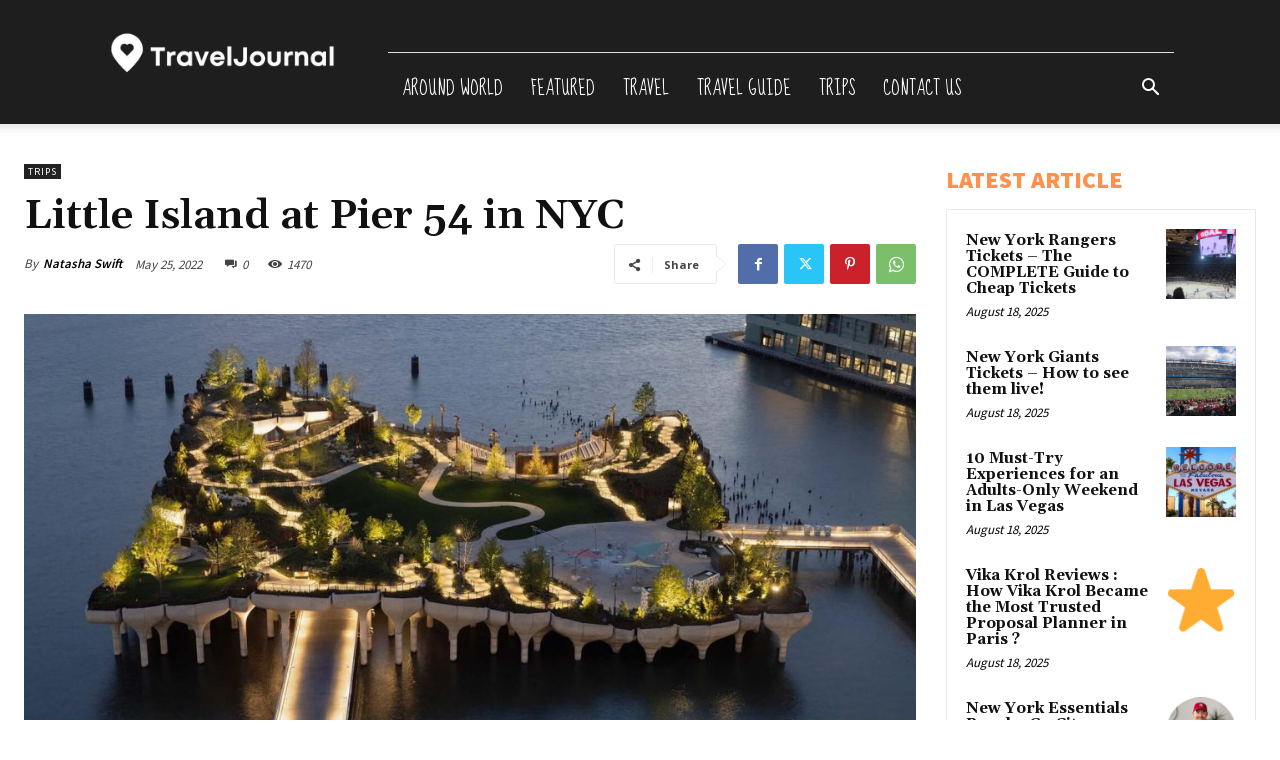

--- FILE ---
content_type: text/html; charset=UTF-8
request_url: https://traveljournalmag.com/little-island-at-pier-54-in-nyc/
body_size: 41529
content:
<!doctype html >
<!--[if IE 8]>    <html class="ie8" lang="en"> <![endif]-->
<!--[if IE 9]>    <html class="ie9" lang="en"> <![endif]-->
<!--[if gt IE 8]><!--> <html lang="en-US" prefix="og: https://ogp.me/ns#"> <!--<![endif]-->
<head>
    <title>Little Island at Pier 54 in NYC - Travel Journal Mag</title>
    <meta charset="UTF-8" />
    <meta name="viewport" content="width=device-width, initial-scale=1.0">
    <link rel="pingback" href="https://traveljournalmag.com/xmlrpc.php" />
    	<style>img:is([sizes="auto" i], [sizes^="auto," i]) { contain-intrinsic-size: 3000px 1500px }</style>
	<link rel="icon" type="image/png" href="https://traveljournalmag.com/wp-content/uploads/2021/11/13-300x300.png">
<!-- Search Engine Optimization by Rank Math - https://rankmath.com/ -->
<meta name="description" content="Not far from the Meatpacking District and the High Line, Little Island is one of the newest attractions in New York and is something very special: a park on"/>
<meta name="robots" content="index, follow, max-snippet:-1, max-video-preview:-1, max-image-preview:large"/>
<link rel="canonical" href="https://traveljournalmag.com/little-island-at-pier-54-in-nyc/" />
<meta property="og:locale" content="en_US" />
<meta property="og:type" content="article" />
<meta property="og:title" content="Little Island at Pier 54 in NYC - Travel Journal Mag" />
<meta property="og:description" content="Not far from the Meatpacking District and the High Line, Little Island is one of the newest attractions in New York and is something very special: a park on" />
<meta property="og:url" content="https://traveljournalmag.com/little-island-at-pier-54-in-nyc/" />
<meta property="og:site_name" content="Travel Journal Mag" />
<meta property="article:section" content="Trips" />
<meta property="og:image" content="https://traveljournalmag.com/wp-content/uploads/2022/05/1854-little-island-at-pier-54-in-nyc.jpg" />
<meta property="og:image:secure_url" content="https://traveljournalmag.com/wp-content/uploads/2022/05/1854-little-island-at-pier-54-in-nyc.jpg" />
<meta property="og:image:width" content="1600" />
<meta property="og:image:height" content="800" />
<meta property="og:image:alt" content="little-island-at-pier-54-in-nyc" />
<meta property="og:image:type" content="image/jpeg" />
<meta property="article:published_time" content="2022-05-25T21:46:54+00:00" />
<meta name="twitter:card" content="summary_large_image" />
<meta name="twitter:title" content="Little Island at Pier 54 in NYC - Travel Journal Mag" />
<meta name="twitter:description" content="Not far from the Meatpacking District and the High Line, Little Island is one of the newest attractions in New York and is something very special: a park on" />
<meta name="twitter:image" content="https://traveljournalmag.com/wp-content/uploads/2022/05/1854-little-island-at-pier-54-in-nyc.jpg" />
<meta name="twitter:label1" content="Written by" />
<meta name="twitter:data1" content="Natasha Swift" />
<meta name="twitter:label2" content="Time to read" />
<meta name="twitter:data2" content="3 minutes" />
<script type="application/ld+json" class="rank-math-schema">{"@context":"https://schema.org","@graph":[{"@type":"Organization","@id":"https://traveljournalmag.com/#organization","name":"Travel Journal Mag","url":"https://traveljournalmag.com","logo":{"@type":"ImageObject","@id":"https://traveljournalmag.com/#logo","url":"https://traveljournalmag.com/wp-content/uploads/2022/02/TravelJournal-New-Logo.png","contentUrl":"https://traveljournalmag.com/wp-content/uploads/2022/02/TravelJournal-New-Logo.png","caption":"Travel Journal Mag","inLanguage":"en-US","width":"300","height":"100"}},{"@type":"WebSite","@id":"https://traveljournalmag.com/#website","url":"https://traveljournalmag.com","name":"Travel Journal Mag","publisher":{"@id":"https://traveljournalmag.com/#organization"},"inLanguage":"en-US"},{"@type":"ImageObject","@id":"https://traveljournalmag.com/wp-content/uploads/2022/05/1854-little-island-at-pier-54-in-nyc.jpg","url":"https://traveljournalmag.com/wp-content/uploads/2022/05/1854-little-island-at-pier-54-in-nyc.jpg","width":"1600","height":"800","caption":"little-island-at-pier-54-in-nyc","inLanguage":"en-US"},{"@type":"WebPage","@id":"https://traveljournalmag.com/little-island-at-pier-54-in-nyc/#webpage","url":"https://traveljournalmag.com/little-island-at-pier-54-in-nyc/","name":"Little Island at Pier 54 in NYC - Travel Journal Mag","datePublished":"2022-05-25T21:46:54+00:00","dateModified":"2022-05-25T21:46:54+00:00","isPartOf":{"@id":"https://traveljournalmag.com/#website"},"primaryImageOfPage":{"@id":"https://traveljournalmag.com/wp-content/uploads/2022/05/1854-little-island-at-pier-54-in-nyc.jpg"},"inLanguage":"en-US"},{"@type":"Person","@id":"https://traveljournalmag.com/author/natasha-swift/","name":"Natasha Swift","url":"https://traveljournalmag.com/author/natasha-swift/","image":{"@type":"ImageObject","@id":"https://secure.gravatar.com/avatar/c5fe338a745dc413e86be0eebcdddf7fc797c8a74014bb1000d145795d2b8b54?s=96&amp;d=mm&amp;r=g","url":"https://secure.gravatar.com/avatar/c5fe338a745dc413e86be0eebcdddf7fc797c8a74014bb1000d145795d2b8b54?s=96&amp;d=mm&amp;r=g","caption":"Natasha Swift","inLanguage":"en-US"},"worksFor":{"@id":"https://traveljournalmag.com/#organization"}},{"@type":"BlogPosting","headline":"Little Island at Pier 54 in NYC - Travel Journal Mag","datePublished":"2022-05-25T21:46:54+00:00","dateModified":"2022-05-25T21:46:54+00:00","articleSection":"Trips","author":{"@id":"https://traveljournalmag.com/author/natasha-swift/","name":"Natasha Swift"},"publisher":{"@id":"https://traveljournalmag.com/#organization"},"description":"Not far from the Meatpacking District and the High Line, Little Island is one of the\u00a0newest attractions in New York and is something very special: a park on","name":"Little Island at Pier 54 in NYC - Travel Journal Mag","@id":"https://traveljournalmag.com/little-island-at-pier-54-in-nyc/#richSnippet","isPartOf":{"@id":"https://traveljournalmag.com/little-island-at-pier-54-in-nyc/#webpage"},"image":{"@id":"https://traveljournalmag.com/wp-content/uploads/2022/05/1854-little-island-at-pier-54-in-nyc.jpg"},"inLanguage":"en-US","mainEntityOfPage":{"@id":"https://traveljournalmag.com/little-island-at-pier-54-in-nyc/#webpage"}}]}</script>
<!-- /Rank Math WordPress SEO plugin -->

<link rel='dns-prefetch' href='//fonts.googleapis.com' />
<link rel="alternate" type="application/rss+xml" title="Travel Journal Mag &raquo; Feed" href="https://traveljournalmag.com/feed/" />
<link rel="alternate" type="application/rss+xml" title="Travel Journal Mag &raquo; Comments Feed" href="https://traveljournalmag.com/comments/feed/" />
<link rel="alternate" type="application/rss+xml" title="Travel Journal Mag &raquo; Little Island at Pier 54 in NYC Comments Feed" href="https://traveljournalmag.com/little-island-at-pier-54-in-nyc/feed/" />
<script type="text/javascript">
/* <![CDATA[ */
window._wpemojiSettings = {"baseUrl":"https:\/\/s.w.org\/images\/core\/emoji\/16.0.1\/72x72\/","ext":".png","svgUrl":"https:\/\/s.w.org\/images\/core\/emoji\/16.0.1\/svg\/","svgExt":".svg","source":{"concatemoji":"https:\/\/traveljournalmag.com\/wp-includes\/js\/wp-emoji-release.min.js?ver=6.8.2"}};
/*! This file is auto-generated */
!function(s,n){var o,i,e;function c(e){try{var t={supportTests:e,timestamp:(new Date).valueOf()};sessionStorage.setItem(o,JSON.stringify(t))}catch(e){}}function p(e,t,n){e.clearRect(0,0,e.canvas.width,e.canvas.height),e.fillText(t,0,0);var t=new Uint32Array(e.getImageData(0,0,e.canvas.width,e.canvas.height).data),a=(e.clearRect(0,0,e.canvas.width,e.canvas.height),e.fillText(n,0,0),new Uint32Array(e.getImageData(0,0,e.canvas.width,e.canvas.height).data));return t.every(function(e,t){return e===a[t]})}function u(e,t){e.clearRect(0,0,e.canvas.width,e.canvas.height),e.fillText(t,0,0);for(var n=e.getImageData(16,16,1,1),a=0;a<n.data.length;a++)if(0!==n.data[a])return!1;return!0}function f(e,t,n,a){switch(t){case"flag":return n(e,"\ud83c\udff3\ufe0f\u200d\u26a7\ufe0f","\ud83c\udff3\ufe0f\u200b\u26a7\ufe0f")?!1:!n(e,"\ud83c\udde8\ud83c\uddf6","\ud83c\udde8\u200b\ud83c\uddf6")&&!n(e,"\ud83c\udff4\udb40\udc67\udb40\udc62\udb40\udc65\udb40\udc6e\udb40\udc67\udb40\udc7f","\ud83c\udff4\u200b\udb40\udc67\u200b\udb40\udc62\u200b\udb40\udc65\u200b\udb40\udc6e\u200b\udb40\udc67\u200b\udb40\udc7f");case"emoji":return!a(e,"\ud83e\udedf")}return!1}function g(e,t,n,a){var r="undefined"!=typeof WorkerGlobalScope&&self instanceof WorkerGlobalScope?new OffscreenCanvas(300,150):s.createElement("canvas"),o=r.getContext("2d",{willReadFrequently:!0}),i=(o.textBaseline="top",o.font="600 32px Arial",{});return e.forEach(function(e){i[e]=t(o,e,n,a)}),i}function t(e){var t=s.createElement("script");t.src=e,t.defer=!0,s.head.appendChild(t)}"undefined"!=typeof Promise&&(o="wpEmojiSettingsSupports",i=["flag","emoji"],n.supports={everything:!0,everythingExceptFlag:!0},e=new Promise(function(e){s.addEventListener("DOMContentLoaded",e,{once:!0})}),new Promise(function(t){var n=function(){try{var e=JSON.parse(sessionStorage.getItem(o));if("object"==typeof e&&"number"==typeof e.timestamp&&(new Date).valueOf()<e.timestamp+604800&&"object"==typeof e.supportTests)return e.supportTests}catch(e){}return null}();if(!n){if("undefined"!=typeof Worker&&"undefined"!=typeof OffscreenCanvas&&"undefined"!=typeof URL&&URL.createObjectURL&&"undefined"!=typeof Blob)try{var e="postMessage("+g.toString()+"("+[JSON.stringify(i),f.toString(),p.toString(),u.toString()].join(",")+"));",a=new Blob([e],{type:"text/javascript"}),r=new Worker(URL.createObjectURL(a),{name:"wpTestEmojiSupports"});return void(r.onmessage=function(e){c(n=e.data),r.terminate(),t(n)})}catch(e){}c(n=g(i,f,p,u))}t(n)}).then(function(e){for(var t in e)n.supports[t]=e[t],n.supports.everything=n.supports.everything&&n.supports[t],"flag"!==t&&(n.supports.everythingExceptFlag=n.supports.everythingExceptFlag&&n.supports[t]);n.supports.everythingExceptFlag=n.supports.everythingExceptFlag&&!n.supports.flag,n.DOMReady=!1,n.readyCallback=function(){n.DOMReady=!0}}).then(function(){return e}).then(function(){var e;n.supports.everything||(n.readyCallback(),(e=n.source||{}).concatemoji?t(e.concatemoji):e.wpemoji&&e.twemoji&&(t(e.twemoji),t(e.wpemoji)))}))}((window,document),window._wpemojiSettings);
/* ]]> */
</script>
<style id='wp-emoji-styles-inline-css' type='text/css'>

	img.wp-smiley, img.emoji {
		display: inline !important;
		border: none !important;
		box-shadow: none !important;
		height: 1em !important;
		width: 1em !important;
		margin: 0 0.07em !important;
		vertical-align: -0.1em !important;
		background: none !important;
		padding: 0 !important;
	}
</style>
<link rel='stylesheet' id='wp-block-library-css' href='https://traveljournalmag.com/wp-includes/css/dist/block-library/style.min.css?ver=6.8.2' type='text/css' media='all' />
<style id='classic-theme-styles-inline-css' type='text/css'>
/*! This file is auto-generated */
.wp-block-button__link{color:#fff;background-color:#32373c;border-radius:9999px;box-shadow:none;text-decoration:none;padding:calc(.667em + 2px) calc(1.333em + 2px);font-size:1.125em}.wp-block-file__button{background:#32373c;color:#fff;text-decoration:none}
</style>
<style id='wppb-edit-profile-style-inline-css' type='text/css'>


</style>
<style id='wppb-login-style-inline-css' type='text/css'>


</style>
<style id='wppb-recover-password-style-inline-css' type='text/css'>


</style>
<style id='wppb-register-style-inline-css' type='text/css'>


</style>
<link rel='stylesheet' id='mpp_gutenberg-css' href='https://traveljournalmag.com/wp-content/plugins/profile-builder/add-ons-free/user-profile-picture/dist/blocks.style.build.css?ver=2.6.0' type='text/css' media='all' />
<style id='global-styles-inline-css' type='text/css'>
:root{--wp--preset--aspect-ratio--square: 1;--wp--preset--aspect-ratio--4-3: 4/3;--wp--preset--aspect-ratio--3-4: 3/4;--wp--preset--aspect-ratio--3-2: 3/2;--wp--preset--aspect-ratio--2-3: 2/3;--wp--preset--aspect-ratio--16-9: 16/9;--wp--preset--aspect-ratio--9-16: 9/16;--wp--preset--color--black: #000000;--wp--preset--color--cyan-bluish-gray: #abb8c3;--wp--preset--color--white: #ffffff;--wp--preset--color--pale-pink: #f78da7;--wp--preset--color--vivid-red: #cf2e2e;--wp--preset--color--luminous-vivid-orange: #ff6900;--wp--preset--color--luminous-vivid-amber: #fcb900;--wp--preset--color--light-green-cyan: #7bdcb5;--wp--preset--color--vivid-green-cyan: #00d084;--wp--preset--color--pale-cyan-blue: #8ed1fc;--wp--preset--color--vivid-cyan-blue: #0693e3;--wp--preset--color--vivid-purple: #9b51e0;--wp--preset--gradient--vivid-cyan-blue-to-vivid-purple: linear-gradient(135deg,rgba(6,147,227,1) 0%,rgb(155,81,224) 100%);--wp--preset--gradient--light-green-cyan-to-vivid-green-cyan: linear-gradient(135deg,rgb(122,220,180) 0%,rgb(0,208,130) 100%);--wp--preset--gradient--luminous-vivid-amber-to-luminous-vivid-orange: linear-gradient(135deg,rgba(252,185,0,1) 0%,rgba(255,105,0,1) 100%);--wp--preset--gradient--luminous-vivid-orange-to-vivid-red: linear-gradient(135deg,rgba(255,105,0,1) 0%,rgb(207,46,46) 100%);--wp--preset--gradient--very-light-gray-to-cyan-bluish-gray: linear-gradient(135deg,rgb(238,238,238) 0%,rgb(169,184,195) 100%);--wp--preset--gradient--cool-to-warm-spectrum: linear-gradient(135deg,rgb(74,234,220) 0%,rgb(151,120,209) 20%,rgb(207,42,186) 40%,rgb(238,44,130) 60%,rgb(251,105,98) 80%,rgb(254,248,76) 100%);--wp--preset--gradient--blush-light-purple: linear-gradient(135deg,rgb(255,206,236) 0%,rgb(152,150,240) 100%);--wp--preset--gradient--blush-bordeaux: linear-gradient(135deg,rgb(254,205,165) 0%,rgb(254,45,45) 50%,rgb(107,0,62) 100%);--wp--preset--gradient--luminous-dusk: linear-gradient(135deg,rgb(255,203,112) 0%,rgb(199,81,192) 50%,rgb(65,88,208) 100%);--wp--preset--gradient--pale-ocean: linear-gradient(135deg,rgb(255,245,203) 0%,rgb(182,227,212) 50%,rgb(51,167,181) 100%);--wp--preset--gradient--electric-grass: linear-gradient(135deg,rgb(202,248,128) 0%,rgb(113,206,126) 100%);--wp--preset--gradient--midnight: linear-gradient(135deg,rgb(2,3,129) 0%,rgb(40,116,252) 100%);--wp--preset--font-size--small: 11px;--wp--preset--font-size--medium: 20px;--wp--preset--font-size--large: 32px;--wp--preset--font-size--x-large: 42px;--wp--preset--font-size--regular: 15px;--wp--preset--font-size--larger: 50px;--wp--preset--spacing--20: 0.44rem;--wp--preset--spacing--30: 0.67rem;--wp--preset--spacing--40: 1rem;--wp--preset--spacing--50: 1.5rem;--wp--preset--spacing--60: 2.25rem;--wp--preset--spacing--70: 3.38rem;--wp--preset--spacing--80: 5.06rem;--wp--preset--shadow--natural: 6px 6px 9px rgba(0, 0, 0, 0.2);--wp--preset--shadow--deep: 12px 12px 50px rgba(0, 0, 0, 0.4);--wp--preset--shadow--sharp: 6px 6px 0px rgba(0, 0, 0, 0.2);--wp--preset--shadow--outlined: 6px 6px 0px -3px rgba(255, 255, 255, 1), 6px 6px rgba(0, 0, 0, 1);--wp--preset--shadow--crisp: 6px 6px 0px rgba(0, 0, 0, 1);}:where(.is-layout-flex){gap: 0.5em;}:where(.is-layout-grid){gap: 0.5em;}body .is-layout-flex{display: flex;}.is-layout-flex{flex-wrap: wrap;align-items: center;}.is-layout-flex > :is(*, div){margin: 0;}body .is-layout-grid{display: grid;}.is-layout-grid > :is(*, div){margin: 0;}:where(.wp-block-columns.is-layout-flex){gap: 2em;}:where(.wp-block-columns.is-layout-grid){gap: 2em;}:where(.wp-block-post-template.is-layout-flex){gap: 1.25em;}:where(.wp-block-post-template.is-layout-grid){gap: 1.25em;}.has-black-color{color: var(--wp--preset--color--black) !important;}.has-cyan-bluish-gray-color{color: var(--wp--preset--color--cyan-bluish-gray) !important;}.has-white-color{color: var(--wp--preset--color--white) !important;}.has-pale-pink-color{color: var(--wp--preset--color--pale-pink) !important;}.has-vivid-red-color{color: var(--wp--preset--color--vivid-red) !important;}.has-luminous-vivid-orange-color{color: var(--wp--preset--color--luminous-vivid-orange) !important;}.has-luminous-vivid-amber-color{color: var(--wp--preset--color--luminous-vivid-amber) !important;}.has-light-green-cyan-color{color: var(--wp--preset--color--light-green-cyan) !important;}.has-vivid-green-cyan-color{color: var(--wp--preset--color--vivid-green-cyan) !important;}.has-pale-cyan-blue-color{color: var(--wp--preset--color--pale-cyan-blue) !important;}.has-vivid-cyan-blue-color{color: var(--wp--preset--color--vivid-cyan-blue) !important;}.has-vivid-purple-color{color: var(--wp--preset--color--vivid-purple) !important;}.has-black-background-color{background-color: var(--wp--preset--color--black) !important;}.has-cyan-bluish-gray-background-color{background-color: var(--wp--preset--color--cyan-bluish-gray) !important;}.has-white-background-color{background-color: var(--wp--preset--color--white) !important;}.has-pale-pink-background-color{background-color: var(--wp--preset--color--pale-pink) !important;}.has-vivid-red-background-color{background-color: var(--wp--preset--color--vivid-red) !important;}.has-luminous-vivid-orange-background-color{background-color: var(--wp--preset--color--luminous-vivid-orange) !important;}.has-luminous-vivid-amber-background-color{background-color: var(--wp--preset--color--luminous-vivid-amber) !important;}.has-light-green-cyan-background-color{background-color: var(--wp--preset--color--light-green-cyan) !important;}.has-vivid-green-cyan-background-color{background-color: var(--wp--preset--color--vivid-green-cyan) !important;}.has-pale-cyan-blue-background-color{background-color: var(--wp--preset--color--pale-cyan-blue) !important;}.has-vivid-cyan-blue-background-color{background-color: var(--wp--preset--color--vivid-cyan-blue) !important;}.has-vivid-purple-background-color{background-color: var(--wp--preset--color--vivid-purple) !important;}.has-black-border-color{border-color: var(--wp--preset--color--black) !important;}.has-cyan-bluish-gray-border-color{border-color: var(--wp--preset--color--cyan-bluish-gray) !important;}.has-white-border-color{border-color: var(--wp--preset--color--white) !important;}.has-pale-pink-border-color{border-color: var(--wp--preset--color--pale-pink) !important;}.has-vivid-red-border-color{border-color: var(--wp--preset--color--vivid-red) !important;}.has-luminous-vivid-orange-border-color{border-color: var(--wp--preset--color--luminous-vivid-orange) !important;}.has-luminous-vivid-amber-border-color{border-color: var(--wp--preset--color--luminous-vivid-amber) !important;}.has-light-green-cyan-border-color{border-color: var(--wp--preset--color--light-green-cyan) !important;}.has-vivid-green-cyan-border-color{border-color: var(--wp--preset--color--vivid-green-cyan) !important;}.has-pale-cyan-blue-border-color{border-color: var(--wp--preset--color--pale-cyan-blue) !important;}.has-vivid-cyan-blue-border-color{border-color: var(--wp--preset--color--vivid-cyan-blue) !important;}.has-vivid-purple-border-color{border-color: var(--wp--preset--color--vivid-purple) !important;}.has-vivid-cyan-blue-to-vivid-purple-gradient-background{background: var(--wp--preset--gradient--vivid-cyan-blue-to-vivid-purple) !important;}.has-light-green-cyan-to-vivid-green-cyan-gradient-background{background: var(--wp--preset--gradient--light-green-cyan-to-vivid-green-cyan) !important;}.has-luminous-vivid-amber-to-luminous-vivid-orange-gradient-background{background: var(--wp--preset--gradient--luminous-vivid-amber-to-luminous-vivid-orange) !important;}.has-luminous-vivid-orange-to-vivid-red-gradient-background{background: var(--wp--preset--gradient--luminous-vivid-orange-to-vivid-red) !important;}.has-very-light-gray-to-cyan-bluish-gray-gradient-background{background: var(--wp--preset--gradient--very-light-gray-to-cyan-bluish-gray) !important;}.has-cool-to-warm-spectrum-gradient-background{background: var(--wp--preset--gradient--cool-to-warm-spectrum) !important;}.has-blush-light-purple-gradient-background{background: var(--wp--preset--gradient--blush-light-purple) !important;}.has-blush-bordeaux-gradient-background{background: var(--wp--preset--gradient--blush-bordeaux) !important;}.has-luminous-dusk-gradient-background{background: var(--wp--preset--gradient--luminous-dusk) !important;}.has-pale-ocean-gradient-background{background: var(--wp--preset--gradient--pale-ocean) !important;}.has-electric-grass-gradient-background{background: var(--wp--preset--gradient--electric-grass) !important;}.has-midnight-gradient-background{background: var(--wp--preset--gradient--midnight) !important;}.has-small-font-size{font-size: var(--wp--preset--font-size--small) !important;}.has-medium-font-size{font-size: var(--wp--preset--font-size--medium) !important;}.has-large-font-size{font-size: var(--wp--preset--font-size--large) !important;}.has-x-large-font-size{font-size: var(--wp--preset--font-size--x-large) !important;}
:where(.wp-block-post-template.is-layout-flex){gap: 1.25em;}:where(.wp-block-post-template.is-layout-grid){gap: 1.25em;}
:where(.wp-block-columns.is-layout-flex){gap: 2em;}:where(.wp-block-columns.is-layout-grid){gap: 2em;}
:root :where(.wp-block-pullquote){font-size: 1.5em;line-height: 1.6;}
</style>
<link rel='stylesheet' id='td-plugin-multi-purpose-css' href='https://traveljournalmag.com/wp-content/plugins/td-composer/td-multi-purpose/style.css?ver=492e3cf54bd42df3b24a3de8e2307cafx' type='text/css' media='all' />
<link rel='stylesheet' id='google-fonts-style-css' href='https://fonts.googleapis.com/css?family=Sue+Ellen+Francisco%3A400%7CDroid+Serif%3A400%7COpen+Sans%3A400%2C600%2C700%7CRoboto%3A400%2C600%2C700%7CSource+Sans+Pro%3A400%2C600%2C900%7CGelasio%3A600%2C400%2C700&#038;display=swap&#038;ver=12.7.1' type='text/css' media='all' />
<link rel='stylesheet' id='td-theme-css' href='https://traveljournalmag.com/wp-content/themes/Newspaper777/style.css?ver=12.7.1' type='text/css' media='all' />
<style id='td-theme-inline-css' type='text/css'>@media (max-width:767px){.td-header-desktop-wrap{display:none}}@media (min-width:767px){.td-header-mobile-wrap{display:none}}</style>
<link rel='stylesheet' id='td-legacy-framework-front-style-css' href='https://traveljournalmag.com/wp-content/plugins/td-composer/legacy/Newspaper/assets/css/td_legacy_main.css?ver=492e3cf54bd42df3b24a3de8e2307cafx' type='text/css' media='all' />
<link rel='stylesheet' id='td-standard-pack-framework-front-style-css' href='https://traveljournalmag.com/wp-content/plugins/td-standard-pack/Newspaper/assets/css/td_standard_pack_main.css?ver=8ae1459a1d876d507918f73cef68310e' type='text/css' media='all' />
<link rel='stylesheet' id='td-theme-demo-style-css' href='https://traveljournalmag.com/wp-content/plugins/td-composer/legacy/Newspaper/includes/demos/travel/demo_style.css?ver=12.7.1' type='text/css' media='all' />
<link rel='stylesheet' id='tdb_style_cloud_templates_front-css' href='https://traveljournalmag.com/wp-content/plugins/td-cloud-library/assets/css/tdb_main.css?ver=d578089f160957352b9b4ca6d880fd8f' type='text/css' media='all' />
<link rel='stylesheet' id='wppb_stylesheet-css' href='https://traveljournalmag.com/wp-content/plugins/profile-builder/assets/css/style-front-end.css?ver=3.15.2' type='text/css' media='all' />
<script type="text/javascript" src="https://traveljournalmag.com/wp-includes/js/jquery/jquery.min.js?ver=3.7.1" id="jquery-core-js"></script>
<script type="text/javascript" src="https://traveljournalmag.com/wp-includes/js/jquery/jquery-migrate.min.js?ver=3.4.1" id="jquery-migrate-js"></script>
<link rel="https://api.w.org/" href="https://traveljournalmag.com/wp-json/" /><link rel="alternate" title="JSON" type="application/json" href="https://traveljournalmag.com/wp-json/wp/v2/posts/1854" /><link rel="EditURI" type="application/rsd+xml" title="RSD" href="https://traveljournalmag.com/xmlrpc.php?rsd" />
<meta name="generator" content="WordPress 6.8.2" />
<link rel='shortlink' href='https://traveljournalmag.com/?p=1854' />
<link rel="alternate" title="oEmbed (JSON)" type="application/json+oembed" href="https://traveljournalmag.com/wp-json/oembed/1.0/embed?url=https%3A%2F%2Ftraveljournalmag.com%2Flittle-island-at-pier-54-in-nyc%2F" />
<link rel="alternate" title="oEmbed (XML)" type="text/xml+oembed" href="https://traveljournalmag.com/wp-json/oembed/1.0/embed?url=https%3A%2F%2Ftraveljournalmag.com%2Flittle-island-at-pier-54-in-nyc%2F&#038;format=xml" />
    <script>
        window.tdb_global_vars = {"wpRestUrl":"https:\/\/traveljournalmag.com\/wp-json\/","permalinkStructure":"\/%postname%\/"};
        window.tdb_p_autoload_vars = {"isAjax":false,"isAdminBarShowing":false,"autoloadStatus":"off","origPostEditUrl":null};
    </script>
    
    <style id="tdb-global-colors">:root{--accent-color:#fff}</style>

    
	
<!-- JS generated by theme -->

<script type="text/javascript" id="td-generated-header-js">
    
    

	    var tdBlocksArray = []; //here we store all the items for the current page

	    // td_block class - each ajax block uses a object of this class for requests
	    function tdBlock() {
		    this.id = '';
		    this.block_type = 1; //block type id (1-234 etc)
		    this.atts = '';
		    this.td_column_number = '';
		    this.td_current_page = 1; //
		    this.post_count = 0; //from wp
		    this.found_posts = 0; //from wp
		    this.max_num_pages = 0; //from wp
		    this.td_filter_value = ''; //current live filter value
		    this.is_ajax_running = false;
		    this.td_user_action = ''; // load more or infinite loader (used by the animation)
		    this.header_color = '';
		    this.ajax_pagination_infinite_stop = ''; //show load more at page x
	    }

        // td_js_generator - mini detector
        ( function () {
            var htmlTag = document.getElementsByTagName("html")[0];

	        if ( navigator.userAgent.indexOf("MSIE 10.0") > -1 ) {
                htmlTag.className += ' ie10';
            }

            if ( !!navigator.userAgent.match(/Trident.*rv\:11\./) ) {
                htmlTag.className += ' ie11';
            }

	        if ( navigator.userAgent.indexOf("Edge") > -1 ) {
                htmlTag.className += ' ieEdge';
            }

            if ( /(iPad|iPhone|iPod)/g.test(navigator.userAgent) ) {
                htmlTag.className += ' td-md-is-ios';
            }

            var user_agent = navigator.userAgent.toLowerCase();
            if ( user_agent.indexOf("android") > -1 ) {
                htmlTag.className += ' td-md-is-android';
            }

            if ( -1 !== navigator.userAgent.indexOf('Mac OS X')  ) {
                htmlTag.className += ' td-md-is-os-x';
            }

            if ( /chrom(e|ium)/.test(navigator.userAgent.toLowerCase()) ) {
               htmlTag.className += ' td-md-is-chrome';
            }

            if ( -1 !== navigator.userAgent.indexOf('Firefox') ) {
                htmlTag.className += ' td-md-is-firefox';
            }

            if ( -1 !== navigator.userAgent.indexOf('Safari') && -1 === navigator.userAgent.indexOf('Chrome') ) {
                htmlTag.className += ' td-md-is-safari';
            }

            if( -1 !== navigator.userAgent.indexOf('IEMobile') ){
                htmlTag.className += ' td-md-is-iemobile';
            }

        })();

        var tdLocalCache = {};

        ( function () {
            "use strict";

            tdLocalCache = {
                data: {},
                remove: function (resource_id) {
                    delete tdLocalCache.data[resource_id];
                },
                exist: function (resource_id) {
                    return tdLocalCache.data.hasOwnProperty(resource_id) && tdLocalCache.data[resource_id] !== null;
                },
                get: function (resource_id) {
                    return tdLocalCache.data[resource_id];
                },
                set: function (resource_id, cachedData) {
                    tdLocalCache.remove(resource_id);
                    tdLocalCache.data[resource_id] = cachedData;
                }
            };
        })();

    
    
var td_viewport_interval_list=[{"limitBottom":767,"sidebarWidth":228},{"limitBottom":1018,"sidebarWidth":300},{"limitBottom":1140,"sidebarWidth":324}];
var td_animation_stack_effect="type0";
var tds_animation_stack=true;
var td_animation_stack_specific_selectors=".entry-thumb, img, .td-lazy-img";
var td_animation_stack_general_selectors=".td-animation-stack img, .td-animation-stack .entry-thumb, .post img, .td-animation-stack .td-lazy-img";
var tds_general_modal_image="yes";
var tdc_is_installed="yes";
var tdc_domain_active=false;
var td_ajax_url="https:\/\/traveljournalmag.com\/wp-admin\/admin-ajax.php?td_theme_name=Newspaper&v=12.7.1";
var td_get_template_directory_uri="https:\/\/traveljournalmag.com\/wp-content\/plugins\/td-composer\/legacy\/common";
var tds_snap_menu="smart_snap_always";
var tds_logo_on_sticky="";
var tds_header_style="8";
var td_please_wait="Please wait...";
var td_email_user_pass_incorrect="User or password incorrect!";
var td_email_user_incorrect="Email or username incorrect!";
var td_email_incorrect="Email incorrect!";
var td_user_incorrect="Username incorrect!";
var td_email_user_empty="Email or username empty!";
var td_pass_empty="Pass empty!";
var td_pass_pattern_incorrect="Invalid Pass Pattern!";
var td_retype_pass_incorrect="Retyped Pass incorrect!";
var tds_more_articles_on_post_enable="show";
var tds_more_articles_on_post_time_to_wait="";
var tds_more_articles_on_post_pages_distance_from_top=0;
var tds_captcha="";
var tds_theme_color_site_wide="#ff914d";
var tds_smart_sidebar="enabled";
var tdThemeName="Newspaper";
var tdThemeNameWl="Newspaper";
var td_magnific_popup_translation_tPrev="Previous (Left arrow key)";
var td_magnific_popup_translation_tNext="Next (Right arrow key)";
var td_magnific_popup_translation_tCounter="%curr% of %total%";
var td_magnific_popup_translation_ajax_tError="The content from %url% could not be loaded.";
var td_magnific_popup_translation_image_tError="The image #%curr% could not be loaded.";
var tdBlockNonce="f366ab3701";
var tdMobileMenu="enabled";
var tdMobileSearch="enabled";
var tdDateNamesI18n={"month_names":["January","February","March","April","May","June","July","August","September","October","November","December"],"month_names_short":["Jan","Feb","Mar","Apr","May","Jun","Jul","Aug","Sep","Oct","Nov","Dec"],"day_names":["Sunday","Monday","Tuesday","Wednesday","Thursday","Friday","Saturday"],"day_names_short":["Sun","Mon","Tue","Wed","Thu","Fri","Sat"]};
var tdb_modal_confirm="Save";
var tdb_modal_cancel="Cancel";
var tdb_modal_confirm_alt="Yes";
var tdb_modal_cancel_alt="No";
var td_deploy_mode="deploy";
var td_ad_background_click_link="";
var td_ad_background_click_target="";
</script>


<!-- Header style compiled by theme -->

<style>ul.sf-menu>.menu-item>a{font-family:"Sue Ellen Francisco";font-size:19px;line-height:71px;font-weight:normal}:root{--td_theme_color:#ff914d;--td_slider_text:rgba(255,145,77,0.7);--td_header_color:#ff914d;--td_text_header_color:#1aa4ce;--td_mobile_gradient_one_mob:rgba(0,0,0,0.7);--td_mobile_gradient_two_mob:rgba(26,164,206,0.4);--td_mobile_text_active_color:#eeee22}.td-header-style-12 .td-header-menu-wrap-full,.td-header-style-12 .td-affix,.td-grid-style-1.td-hover-1 .td-big-grid-post:hover .td-post-category,.td-grid-style-5.td-hover-1 .td-big-grid-post:hover .td-post-category,.td_category_template_3 .td-current-sub-category,.td_category_template_8 .td-category-header .td-category a.td-current-sub-category,.td_category_template_4 .td-category-siblings .td-category a:hover,.td_block_big_grid_9.td-grid-style-1 .td-post-category,.td_block_big_grid_9.td-grid-style-5 .td-post-category,.td-grid-style-6.td-hover-1 .td-module-thumb:after,.tdm-menu-active-style5 .td-header-menu-wrap .sf-menu>.current-menu-item>a,.tdm-menu-active-style5 .td-header-menu-wrap .sf-menu>.current-menu-ancestor>a,.tdm-menu-active-style5 .td-header-menu-wrap .sf-menu>.current-category-ancestor>a,.tdm-menu-active-style5 .td-header-menu-wrap .sf-menu>li>a:hover,.tdm-menu-active-style5 .td-header-menu-wrap .sf-menu>.sfHover>a{background-color:#ff914d}.td_mega_menu_sub_cats .cur-sub-cat,.td-mega-span h3 a:hover,.td_mod_mega_menu:hover .entry-title a,.header-search-wrap .result-msg a:hover,.td-header-top-menu .td-drop-down-search .td_module_wrap:hover .entry-title a,.td-header-top-menu .td-icon-search:hover,.td-header-wrap .result-msg a:hover,.top-header-menu li a:hover,.top-header-menu .current-menu-item>a,.top-header-menu .current-menu-ancestor>a,.top-header-menu .current-category-ancestor>a,.td-social-icon-wrap>a:hover,.td-header-sp-top-widget .td-social-icon-wrap a:hover,.td_mod_related_posts:hover h3>a,.td-post-template-11 .td-related-title .td-related-left:hover,.td-post-template-11 .td-related-title .td-related-right:hover,.td-post-template-11 .td-related-title .td-cur-simple-item,.td-post-template-11 .td_block_related_posts .td-next-prev-wrap a:hover,.td-category-header .td-pulldown-category-filter-link:hover,.td-category-siblings .td-subcat-dropdown a:hover,.td-category-siblings .td-subcat-dropdown a.td-current-sub-category,.footer-text-wrap .footer-email-wrap a,.footer-social-wrap a:hover,.td_module_17 .td-read-more a:hover,.td_module_18 .td-read-more a:hover,.td_module_19 .td-post-author-name a:hover,.td-pulldown-syle-2 .td-subcat-dropdown:hover .td-subcat-more span,.td-pulldown-syle-2 .td-subcat-dropdown:hover .td-subcat-more i,.td-pulldown-syle-3 .td-subcat-dropdown:hover .td-subcat-more span,.td-pulldown-syle-3 .td-subcat-dropdown:hover .td-subcat-more i,.tdm-menu-active-style3 .tdm-header.td-header-wrap .sf-menu>.current-category-ancestor>a,.tdm-menu-active-style3 .tdm-header.td-header-wrap .sf-menu>.current-menu-ancestor>a,.tdm-menu-active-style3 .tdm-header.td-header-wrap .sf-menu>.current-menu-item>a,.tdm-menu-active-style3 .tdm-header.td-header-wrap .sf-menu>.sfHover>a,.tdm-menu-active-style3 .tdm-header.td-header-wrap .sf-menu>li>a:hover{color:#ff914d}.td-mega-menu-page .wpb_content_element ul li a:hover,.td-theme-wrap .td-aj-search-results .td_module_wrap:hover .entry-title a,.td-theme-wrap .header-search-wrap .result-msg a:hover{color:#ff914d!important}.td_category_template_8 .td-category-header .td-category a.td-current-sub-category,.td_category_template_4 .td-category-siblings .td-category a:hover,.tdm-menu-active-style4 .tdm-header .sf-menu>.current-menu-item>a,.tdm-menu-active-style4 .tdm-header .sf-menu>.current-menu-ancestor>a,.tdm-menu-active-style4 .tdm-header .sf-menu>.current-category-ancestor>a,.tdm-menu-active-style4 .tdm-header .sf-menu>li>a:hover,.tdm-menu-active-style4 .tdm-header .sf-menu>.sfHover>a{border-color:#ff914d}.td-header-wrap .td-header-menu-wrap-full,.td-header-menu-wrap.td-affix,.td-header-style-3 .td-header-main-menu,.td-header-style-3 .td-affix .td-header-main-menu,.td-header-style-4 .td-header-main-menu,.td-header-style-4 .td-affix .td-header-main-menu,.td-header-style-8 .td-header-menu-wrap.td-affix,.td-header-style-8 .td-header-top-menu-full{background-color:#1e1e1e}.td-boxed-layout .td-header-style-3 .td-header-menu-wrap,.td-boxed-layout .td-header-style-4 .td-header-menu-wrap,.td-header-style-3 .td_stretch_content .td-header-menu-wrap,.td-header-style-4 .td_stretch_content .td-header-menu-wrap{background-color:#1e1e1e!important}@media (min-width:1019px){.td-header-style-1 .td-header-sp-recs,.td-header-style-1 .td-header-sp-logo{margin-bottom:28px}}@media (min-width:768px) and (max-width:1018px){.td-header-style-1 .td-header-sp-recs,.td-header-style-1 .td-header-sp-logo{margin-bottom:14px}}.td-header-style-7 .td-header-top-menu{border-bottom:none}.td-header-wrap .td-header-menu-wrap .sf-menu>li>a,.td-header-wrap .td-header-menu-social .td-social-icon-wrap a,.td-header-style-4 .td-header-menu-social .td-social-icon-wrap i,.td-header-style-5 .td-header-menu-social .td-social-icon-wrap i,.td-header-style-6 .td-header-menu-social .td-social-icon-wrap i,.td-header-style-12 .td-header-menu-social .td-social-icon-wrap i,.td-header-wrap .header-search-wrap #td-header-search-button .td-icon-search{color:#ffffff}.td-header-wrap .td-header-menu-social+.td-search-wrapper #td-header-search-button:before{background-color:#ffffff}ul.sf-menu>.td-menu-item>a,.td-theme-wrap .td-header-menu-social{font-family:"Sue Ellen Francisco";font-size:19px;line-height:71px;font-weight:normal}.td-banner-wrap-full,.td-header-style-11 .td-logo-wrap-full{background-color:#ff914d}.td-header-style-11 .td-logo-wrap-full{border-bottom:0}@media (min-width:1019px){.td-header-style-2 .td-header-sp-recs,.td-header-style-5 .td-a-rec-id-header>div,.td-header-style-5 .td-g-rec-id-header>.adsbygoogle,.td-header-style-6 .td-a-rec-id-header>div,.td-header-style-6 .td-g-rec-id-header>.adsbygoogle,.td-header-style-7 .td-a-rec-id-header>div,.td-header-style-7 .td-g-rec-id-header>.adsbygoogle,.td-header-style-8 .td-a-rec-id-header>div,.td-header-style-8 .td-g-rec-id-header>.adsbygoogle,.td-header-style-12 .td-a-rec-id-header>div,.td-header-style-12 .td-g-rec-id-header>.adsbygoogle{margin-bottom:24px!important}}@media (min-width:768px) and (max-width:1018px){.td-header-style-2 .td-header-sp-recs,.td-header-style-5 .td-a-rec-id-header>div,.td-header-style-5 .td-g-rec-id-header>.adsbygoogle,.td-header-style-6 .td-a-rec-id-header>div,.td-header-style-6 .td-g-rec-id-header>.adsbygoogle,.td-header-style-7 .td-a-rec-id-header>div,.td-header-style-7 .td-g-rec-id-header>.adsbygoogle,.td-header-style-8 .td-a-rec-id-header>div,.td-header-style-8 .td-g-rec-id-header>.adsbygoogle,.td-header-style-12 .td-a-rec-id-header>div,.td-header-style-12 .td-g-rec-id-header>.adsbygoogle{margin-bottom:14px!important}}.td-footer-wrapper,.td-footer-wrapper .td_block_template_7 .td-block-title>*,.td-footer-wrapper .td_block_template_17 .td-block-title,.td-footer-wrapper .td-block-title-wrap .td-wrapper-pulldown-filter{background-color:#ff914d}.td-sub-footer-container,.td-subfooter-menu li a{color:#ffffff}.td-subfooter-menu li a:hover{color:#ffffff}.td-footer-wrapper .block-title>span,.td-footer-wrapper .block-title>a,.td-footer-wrapper .widgettitle,.td-theme-wrap .td-footer-wrapper .td-container .td-block-title>*,.td-theme-wrap .td-footer-wrapper .td_block_template_6 .td-block-title:before{color:#ffffff}.td-footer-wrapper::before{background-image:url('https://traveljournalmag.com/wp-content/uploads/2021/11/footer-bg.png')}.td-footer-wrapper::before{background-size:100% auto}.post .td-post-header .entry-title{color:#ff914d}.td_module_15 .entry-title a{color:#ff914d}.td-module-meta-info .td-post-author-name a{color:#ff914d}.td-post-content,.td-post-content p{color:#333333}.td-post-content h1,.td-post-content h2,.td-post-content h3,.td-post-content h4,.td-post-content h5,.td-post-content h6{color:#ffffff}.block-title>span,.block-title>a,.widgettitle,body .td-trending-now-title,.wpb_tabs li a,.vc_tta-container .vc_tta-color-grey.vc_tta-tabs-position-top.vc_tta-style-classic .vc_tta-tabs-container .vc_tta-tab>a,.td-theme-wrap .td-related-title a,.woocommerce div.product .woocommerce-tabs ul.tabs li a,.woocommerce .product .products h2:not(.woocommerce-loop-product__title),.td-theme-wrap .td-block-title{font-family:"Sue Ellen Francisco";font-size:23px;line-height:26px;font-weight:bold;text-transform:uppercase}.td-theme-wrap .td-subcat-filter,.td-theme-wrap .td-subcat-filter .td-subcat-dropdown,.td-theme-wrap .td-block-title-wrap .td-wrapper-pulldown-filter .td-pulldown-filter-display-option,.td-theme-wrap .td-pulldown-category{line-height:26px}.td_block_template_1 .block-title>*{padding-bottom:0;padding-top:0}.td-post-content p,.td-post-content{font-family:"Droid Serif";font-size:17px;line-height:32px}.post blockquote p,.page blockquote p,.td-post-text-content blockquote p{font-family:"Sue Ellen Francisco";font-style:normal}.td-post-content li{font-size:17px;line-height:32px}.tdm-menu-active-style2 .tdm-header ul.sf-menu>.td-menu-item,.tdm-menu-active-style4 .tdm-header ul.sf-menu>.td-menu-item,.tdm-header .tdm-header-menu-btns,.tdm-header-style-1 .td-main-menu-logo a,.tdm-header-style-2 .td-main-menu-logo a,.tdm-header-style-3 .td-main-menu-logo a{line-height:71px}.tdm-header-style-1 .td-main-menu-logo,.tdm-header-style-2 .td-main-menu-logo,.tdm-header-style-3 .td-main-menu-logo{height:71px}@media (min-width:768px){.td-header-style-4 .td-main-menu-logo img,.td-header-style-5 .td-main-menu-logo img,.td-header-style-6 .td-main-menu-logo img,.td-header-style-7 .td-header-sp-logo img,.td-header-style-12 .td-main-menu-logo img{max-height:71px}.td-header-style-4 .td-main-menu-logo,.td-header-style-5 .td-main-menu-logo,.td-header-style-6 .td-main-menu-logo,.td-header-style-7 .td-header-sp-logo,.td-header-style-12 .td-main-menu-logo{height:71px}.td-header-style-4 .td-main-menu-logo a,.td-header-style-5 .td-main-menu-logo a,.td-header-style-6 .td-main-menu-logo a,.td-header-style-7 .td-header-sp-logo a,.td-header-style-7 .td-header-sp-logo img,.td-header-style-12 .td-main-menu-logo a,.td-header-style-12 .td-header-menu-wrap .sf-menu>li>a{line-height:71px}.td-header-style-7 .sf-menu,.td-header-style-7 .td-header-menu-social{margin-top:0}.td-header-style-7 #td-top-search{top:0;bottom:0}.td-header-wrap .header-search-wrap #td-header-search-button .td-icon-search{line-height:71px}.tdm-header-style-1 .td-main-menu-logo img,.tdm-header-style-2 .td-main-menu-logo img,.tdm-header-style-3 .td-main-menu-logo img{max-height:71px}}ul.sf-menu>.menu-item>a{font-family:"Sue Ellen Francisco";font-size:19px;line-height:71px;font-weight:normal}:root{--td_theme_color:#ff914d;--td_slider_text:rgba(255,145,77,0.7);--td_header_color:#ff914d;--td_text_header_color:#1aa4ce;--td_mobile_gradient_one_mob:rgba(0,0,0,0.7);--td_mobile_gradient_two_mob:rgba(26,164,206,0.4);--td_mobile_text_active_color:#eeee22}.td-header-style-12 .td-header-menu-wrap-full,.td-header-style-12 .td-affix,.td-grid-style-1.td-hover-1 .td-big-grid-post:hover .td-post-category,.td-grid-style-5.td-hover-1 .td-big-grid-post:hover .td-post-category,.td_category_template_3 .td-current-sub-category,.td_category_template_8 .td-category-header .td-category a.td-current-sub-category,.td_category_template_4 .td-category-siblings .td-category a:hover,.td_block_big_grid_9.td-grid-style-1 .td-post-category,.td_block_big_grid_9.td-grid-style-5 .td-post-category,.td-grid-style-6.td-hover-1 .td-module-thumb:after,.tdm-menu-active-style5 .td-header-menu-wrap .sf-menu>.current-menu-item>a,.tdm-menu-active-style5 .td-header-menu-wrap .sf-menu>.current-menu-ancestor>a,.tdm-menu-active-style5 .td-header-menu-wrap .sf-menu>.current-category-ancestor>a,.tdm-menu-active-style5 .td-header-menu-wrap .sf-menu>li>a:hover,.tdm-menu-active-style5 .td-header-menu-wrap .sf-menu>.sfHover>a{background-color:#ff914d}.td_mega_menu_sub_cats .cur-sub-cat,.td-mega-span h3 a:hover,.td_mod_mega_menu:hover .entry-title a,.header-search-wrap .result-msg a:hover,.td-header-top-menu .td-drop-down-search .td_module_wrap:hover .entry-title a,.td-header-top-menu .td-icon-search:hover,.td-header-wrap .result-msg a:hover,.top-header-menu li a:hover,.top-header-menu .current-menu-item>a,.top-header-menu .current-menu-ancestor>a,.top-header-menu .current-category-ancestor>a,.td-social-icon-wrap>a:hover,.td-header-sp-top-widget .td-social-icon-wrap a:hover,.td_mod_related_posts:hover h3>a,.td-post-template-11 .td-related-title .td-related-left:hover,.td-post-template-11 .td-related-title .td-related-right:hover,.td-post-template-11 .td-related-title .td-cur-simple-item,.td-post-template-11 .td_block_related_posts .td-next-prev-wrap a:hover,.td-category-header .td-pulldown-category-filter-link:hover,.td-category-siblings .td-subcat-dropdown a:hover,.td-category-siblings .td-subcat-dropdown a.td-current-sub-category,.footer-text-wrap .footer-email-wrap a,.footer-social-wrap a:hover,.td_module_17 .td-read-more a:hover,.td_module_18 .td-read-more a:hover,.td_module_19 .td-post-author-name a:hover,.td-pulldown-syle-2 .td-subcat-dropdown:hover .td-subcat-more span,.td-pulldown-syle-2 .td-subcat-dropdown:hover .td-subcat-more i,.td-pulldown-syle-3 .td-subcat-dropdown:hover .td-subcat-more span,.td-pulldown-syle-3 .td-subcat-dropdown:hover .td-subcat-more i,.tdm-menu-active-style3 .tdm-header.td-header-wrap .sf-menu>.current-category-ancestor>a,.tdm-menu-active-style3 .tdm-header.td-header-wrap .sf-menu>.current-menu-ancestor>a,.tdm-menu-active-style3 .tdm-header.td-header-wrap .sf-menu>.current-menu-item>a,.tdm-menu-active-style3 .tdm-header.td-header-wrap .sf-menu>.sfHover>a,.tdm-menu-active-style3 .tdm-header.td-header-wrap .sf-menu>li>a:hover{color:#ff914d}.td-mega-menu-page .wpb_content_element ul li a:hover,.td-theme-wrap .td-aj-search-results .td_module_wrap:hover .entry-title a,.td-theme-wrap .header-search-wrap .result-msg a:hover{color:#ff914d!important}.td_category_template_8 .td-category-header .td-category a.td-current-sub-category,.td_category_template_4 .td-category-siblings .td-category a:hover,.tdm-menu-active-style4 .tdm-header .sf-menu>.current-menu-item>a,.tdm-menu-active-style4 .tdm-header .sf-menu>.current-menu-ancestor>a,.tdm-menu-active-style4 .tdm-header .sf-menu>.current-category-ancestor>a,.tdm-menu-active-style4 .tdm-header .sf-menu>li>a:hover,.tdm-menu-active-style4 .tdm-header .sf-menu>.sfHover>a{border-color:#ff914d}.td-header-wrap .td-header-menu-wrap-full,.td-header-menu-wrap.td-affix,.td-header-style-3 .td-header-main-menu,.td-header-style-3 .td-affix .td-header-main-menu,.td-header-style-4 .td-header-main-menu,.td-header-style-4 .td-affix .td-header-main-menu,.td-header-style-8 .td-header-menu-wrap.td-affix,.td-header-style-8 .td-header-top-menu-full{background-color:#1e1e1e}.td-boxed-layout .td-header-style-3 .td-header-menu-wrap,.td-boxed-layout .td-header-style-4 .td-header-menu-wrap,.td-header-style-3 .td_stretch_content .td-header-menu-wrap,.td-header-style-4 .td_stretch_content .td-header-menu-wrap{background-color:#1e1e1e!important}@media (min-width:1019px){.td-header-style-1 .td-header-sp-recs,.td-header-style-1 .td-header-sp-logo{margin-bottom:28px}}@media (min-width:768px) and (max-width:1018px){.td-header-style-1 .td-header-sp-recs,.td-header-style-1 .td-header-sp-logo{margin-bottom:14px}}.td-header-style-7 .td-header-top-menu{border-bottom:none}.td-header-wrap .td-header-menu-wrap .sf-menu>li>a,.td-header-wrap .td-header-menu-social .td-social-icon-wrap a,.td-header-style-4 .td-header-menu-social .td-social-icon-wrap i,.td-header-style-5 .td-header-menu-social .td-social-icon-wrap i,.td-header-style-6 .td-header-menu-social .td-social-icon-wrap i,.td-header-style-12 .td-header-menu-social .td-social-icon-wrap i,.td-header-wrap .header-search-wrap #td-header-search-button .td-icon-search{color:#ffffff}.td-header-wrap .td-header-menu-social+.td-search-wrapper #td-header-search-button:before{background-color:#ffffff}ul.sf-menu>.td-menu-item>a,.td-theme-wrap .td-header-menu-social{font-family:"Sue Ellen Francisco";font-size:19px;line-height:71px;font-weight:normal}.td-banner-wrap-full,.td-header-style-11 .td-logo-wrap-full{background-color:#ff914d}.td-header-style-11 .td-logo-wrap-full{border-bottom:0}@media (min-width:1019px){.td-header-style-2 .td-header-sp-recs,.td-header-style-5 .td-a-rec-id-header>div,.td-header-style-5 .td-g-rec-id-header>.adsbygoogle,.td-header-style-6 .td-a-rec-id-header>div,.td-header-style-6 .td-g-rec-id-header>.adsbygoogle,.td-header-style-7 .td-a-rec-id-header>div,.td-header-style-7 .td-g-rec-id-header>.adsbygoogle,.td-header-style-8 .td-a-rec-id-header>div,.td-header-style-8 .td-g-rec-id-header>.adsbygoogle,.td-header-style-12 .td-a-rec-id-header>div,.td-header-style-12 .td-g-rec-id-header>.adsbygoogle{margin-bottom:24px!important}}@media (min-width:768px) and (max-width:1018px){.td-header-style-2 .td-header-sp-recs,.td-header-style-5 .td-a-rec-id-header>div,.td-header-style-5 .td-g-rec-id-header>.adsbygoogle,.td-header-style-6 .td-a-rec-id-header>div,.td-header-style-6 .td-g-rec-id-header>.adsbygoogle,.td-header-style-7 .td-a-rec-id-header>div,.td-header-style-7 .td-g-rec-id-header>.adsbygoogle,.td-header-style-8 .td-a-rec-id-header>div,.td-header-style-8 .td-g-rec-id-header>.adsbygoogle,.td-header-style-12 .td-a-rec-id-header>div,.td-header-style-12 .td-g-rec-id-header>.adsbygoogle{margin-bottom:14px!important}}.td-footer-wrapper,.td-footer-wrapper .td_block_template_7 .td-block-title>*,.td-footer-wrapper .td_block_template_17 .td-block-title,.td-footer-wrapper .td-block-title-wrap .td-wrapper-pulldown-filter{background-color:#ff914d}.td-sub-footer-container,.td-subfooter-menu li a{color:#ffffff}.td-subfooter-menu li a:hover{color:#ffffff}.td-footer-wrapper .block-title>span,.td-footer-wrapper .block-title>a,.td-footer-wrapper .widgettitle,.td-theme-wrap .td-footer-wrapper .td-container .td-block-title>*,.td-theme-wrap .td-footer-wrapper .td_block_template_6 .td-block-title:before{color:#ffffff}.td-footer-wrapper::before{background-image:url('https://traveljournalmag.com/wp-content/uploads/2021/11/footer-bg.png')}.td-footer-wrapper::before{background-size:100% auto}.post .td-post-header .entry-title{color:#ff914d}.td_module_15 .entry-title a{color:#ff914d}.td-module-meta-info .td-post-author-name a{color:#ff914d}.td-post-content,.td-post-content p{color:#333333}.td-post-content h1,.td-post-content h2,.td-post-content h3,.td-post-content h4,.td-post-content h5,.td-post-content h6{color:#ffffff}.block-title>span,.block-title>a,.widgettitle,body .td-trending-now-title,.wpb_tabs li a,.vc_tta-container .vc_tta-color-grey.vc_tta-tabs-position-top.vc_tta-style-classic .vc_tta-tabs-container .vc_tta-tab>a,.td-theme-wrap .td-related-title a,.woocommerce div.product .woocommerce-tabs ul.tabs li a,.woocommerce .product .products h2:not(.woocommerce-loop-product__title),.td-theme-wrap .td-block-title{font-family:"Sue Ellen Francisco";font-size:23px;line-height:26px;font-weight:bold;text-transform:uppercase}.td-theme-wrap .td-subcat-filter,.td-theme-wrap .td-subcat-filter .td-subcat-dropdown,.td-theme-wrap .td-block-title-wrap .td-wrapper-pulldown-filter .td-pulldown-filter-display-option,.td-theme-wrap .td-pulldown-category{line-height:26px}.td_block_template_1 .block-title>*{padding-bottom:0;padding-top:0}.td-post-content p,.td-post-content{font-family:"Droid Serif";font-size:17px;line-height:32px}.post blockquote p,.page blockquote p,.td-post-text-content blockquote p{font-family:"Sue Ellen Francisco";font-style:normal}.td-post-content li{font-size:17px;line-height:32px}.tdm-menu-active-style2 .tdm-header ul.sf-menu>.td-menu-item,.tdm-menu-active-style4 .tdm-header ul.sf-menu>.td-menu-item,.tdm-header .tdm-header-menu-btns,.tdm-header-style-1 .td-main-menu-logo a,.tdm-header-style-2 .td-main-menu-logo a,.tdm-header-style-3 .td-main-menu-logo a{line-height:71px}.tdm-header-style-1 .td-main-menu-logo,.tdm-header-style-2 .td-main-menu-logo,.tdm-header-style-3 .td-main-menu-logo{height:71px}@media (min-width:768px){.td-header-style-4 .td-main-menu-logo img,.td-header-style-5 .td-main-menu-logo img,.td-header-style-6 .td-main-menu-logo img,.td-header-style-7 .td-header-sp-logo img,.td-header-style-12 .td-main-menu-logo img{max-height:71px}.td-header-style-4 .td-main-menu-logo,.td-header-style-5 .td-main-menu-logo,.td-header-style-6 .td-main-menu-logo,.td-header-style-7 .td-header-sp-logo,.td-header-style-12 .td-main-menu-logo{height:71px}.td-header-style-4 .td-main-menu-logo a,.td-header-style-5 .td-main-menu-logo a,.td-header-style-6 .td-main-menu-logo a,.td-header-style-7 .td-header-sp-logo a,.td-header-style-7 .td-header-sp-logo img,.td-header-style-12 .td-main-menu-logo a,.td-header-style-12 .td-header-menu-wrap .sf-menu>li>a{line-height:71px}.td-header-style-7 .sf-menu,.td-header-style-7 .td-header-menu-social{margin-top:0}.td-header-style-7 #td-top-search{top:0;bottom:0}.td-header-wrap .header-search-wrap #td-header-search-button .td-icon-search{line-height:71px}.tdm-header-style-1 .td-main-menu-logo img,.tdm-header-style-2 .td-main-menu-logo img,.tdm-header-style-3 .td-main-menu-logo img{max-height:71px}}//	.td-travel .td_block_template_1 .td-related-title .td-cur-simple-item{//	color:#ff914d;//}</style>


<!-- Button style compiled by theme -->

<style>.tdm-btn-style1{background-color:#ff914d}.tdm-btn-style2:before{border-color:#ff914d}.tdm-btn-style2{color:#ff914d}.tdm-btn-style3{-webkit-box-shadow:0 2px 16px #ff914d;-moz-box-shadow:0 2px 16px #ff914d;box-shadow:0 2px 16px #ff914d}.tdm-btn-style3:hover{-webkit-box-shadow:0 4px 26px #ff914d;-moz-box-shadow:0 4px 26px #ff914d;box-shadow:0 4px 26px #ff914d}</style>

	<style id="tdw-css-placeholder">.example{color:red}https://www.fapjunk.com
https://fapmeister.com</style></head>

<body class="wp-singular post-template-default single single-post postid-1854 single-format-standard wp-theme-Newspaper777 td-standard-pack little-island-at-pier-54-in-nyc global-block-template-1 td-travel tdb_template_1656 tdb-template td-animation-stack-type0 td-full-layout" itemscope="itemscope" itemtype="https://schema.org/WebPage">

<div class="td-scroll-up" data-style="style1"><i class="td-icon-menu-up"></i></div>
    <div class="td-menu-background" style="visibility:hidden"></div>
<div id="td-mobile-nav" style="visibility:hidden">
    <div class="td-mobile-container">
        <!-- mobile menu top section -->
        <div class="td-menu-socials-wrap">
            <!-- socials -->
            <div class="td-menu-socials">
                
        <span class="td-social-icon-wrap">
            <a target="_blank" href="https://www.facebook.com/Travel-Journal-110123628375207" title="Facebook">
                <i class="td-icon-font td-icon-facebook"></i>
                <span style="display: none">Facebook</span>
            </a>
        </span>
        <span class="td-social-icon-wrap">
            <a target="_blank" href="https://www.instagram.com/traveljournalmag/" title="Instagram">
                <i class="td-icon-font td-icon-instagram"></i>
                <span style="display: none">Instagram</span>
            </a>
        </span>            </div>
            <!-- close button -->
            <div class="td-mobile-close">
                <span><i class="td-icon-close-mobile"></i></span>
            </div>
        </div>

        <!-- login section -->
                    <div class="td-menu-login-section">
                
    <div class="td-guest-wrap">
        <div class="td-menu-login"><a id="login-link-mob">Sign in</a></div>
    </div>
            </div>
        
        <!-- menu section -->
        <div class="td-mobile-content">
            <div class="menu-main-menu-container"><ul id="menu-main-menu" class="td-mobile-main-menu"><li id="menu-item-1385" class="menu-item menu-item-type-taxonomy menu-item-object-category menu-item-first menu-item-1385"><a href="https://traveljournalmag.com/category/around-world/">Around World</a></li>
<li id="menu-item-1386" class="menu-item menu-item-type-taxonomy menu-item-object-category menu-item-1386"><a href="https://traveljournalmag.com/category/featured/">Featured</a></li>
<li id="menu-item-1387" class="menu-item menu-item-type-taxonomy menu-item-object-category menu-item-1387"><a href="https://traveljournalmag.com/category/travel/">Travel</a></li>
<li id="menu-item-1388" class="menu-item menu-item-type-taxonomy menu-item-object-category menu-item-1388"><a href="https://traveljournalmag.com/category/travel-guide/">Travel Guide</a></li>
<li id="menu-item-1389" class="menu-item menu-item-type-taxonomy menu-item-object-category current-post-ancestor current-menu-parent current-post-parent menu-item-1389"><a href="https://traveljournalmag.com/category/trips/">Trips</a></li>
<li id="menu-item-1966" class="menu-item menu-item-type-post_type menu-item-object-page menu-item-1966"><a href="https://traveljournalmag.com/contact-us/">Contact us</a></li>
</ul></div>        </div>
    </div>

    <!-- register/login section -->
            <div id="login-form-mobile" class="td-register-section">
            
            <div id="td-login-mob" class="td-login-animation td-login-hide-mob">
            	<!-- close button -->
	            <div class="td-login-close">
	                <span class="td-back-button"><i class="td-icon-read-down"></i></span>
	                <div class="td-login-title">Sign in</div>
	                <!-- close button -->
		            <div class="td-mobile-close">
		                <span><i class="td-icon-close-mobile"></i></span>
		            </div>
	            </div>
	            <form class="td-login-form-wrap" action="#" method="post">
	                <div class="td-login-panel-title"><span>Welcome!</span>Log into your account</div>
	                <div class="td_display_err"></div>
	                <div class="td-login-inputs"><input class="td-login-input" autocomplete="username" type="text" name="login_email" id="login_email-mob" value="" required><label for="login_email-mob">your username</label></div>
	                <div class="td-login-inputs"><input class="td-login-input" autocomplete="current-password" type="password" name="login_pass" id="login_pass-mob" value="" required><label for="login_pass-mob">your password</label></div>
	                <input type="button" name="login_button" id="login_button-mob" class="td-login-button" value="LOG IN">
	                
					
	                <div class="td-login-info-text">
	                <a href="#" id="forgot-pass-link-mob">Forgot your password?</a>
	                </div>
	                <div class="td-login-register-link">
	                
	                </div>
	                
	                

                </form>
            </div>

            
            
            
            
            <div id="td-forgot-pass-mob" class="td-login-animation td-login-hide-mob">
                <!-- close button -->
	            <div class="td-forgot-pass-close">
	                <a href="#" aria-label="Back" class="td-back-button"><i class="td-icon-read-down"></i></a>
	                <div class="td-login-title">Password recovery</div>
	            </div>
	            <div class="td-login-form-wrap">
	                <div class="td-login-panel-title">Recover your password</div>
	                <div class="td_display_err"></div>
	                <div class="td-login-inputs"><input class="td-login-input" type="text" name="forgot_email" id="forgot_email-mob" value="" required><label for="forgot_email-mob">your email</label></div>
	                <input type="button" name="forgot_button" id="forgot_button-mob" class="td-login-button" value="Send My Pass">
                </div>
            </div>
        </div>
    </div><div class="td-search-background" style="visibility:hidden"></div>
<div class="td-search-wrap-mob" style="visibility:hidden">
	<div class="td-drop-down-search">
		<form method="get" class="td-search-form" action="https://traveljournalmag.com/">
			<!-- close button -->
			<div class="td-search-close">
				<span><i class="td-icon-close-mobile"></i></span>
			</div>
			<div role="search" class="td-search-input">
				<span>Search</span>
				<input id="td-header-search-mob" type="text" value="" name="s" autocomplete="off" />
			</div>
		</form>
		<div id="td-aj-search-mob" class="td-ajax-search-flex"></div>
	</div>
</div>

    <div id="td-outer-wrap" class="td-theme-wrap">
    
        
            <div class="tdc-header-wrap ">

            <!--
Header style 8
-->


<div class="td-header-wrap td-header-style-8 ">
    
    <div class="td-container ">
        <div class="td-header-sp-logo">
                        <a class="td-main-logo" href="https://traveljournalmag.com/">
                <img src="https://traveljournalmag.com/wp-content/uploads/2022/02/TravelJournal-292-×-90-px-2.png" alt="traveljournalmag" title="traveljournalmag"  width="292" height="90"/>
                <span class="td-visual-hidden">Travel Journal Mag</span>
            </a>
                </div>
    </div>
    <div class="td-header-top-menu-full td-container-wrap ">
        <div class="td-container">
            <div class="td-header-row td-header-top-menu">
                <!-- LOGIN MODAL -->

                <div id="login-form" class="white-popup-block mfp-hide mfp-with-anim td-login-modal-wrap">
                    <div class="td-login-wrap">
                        <a href="#" aria-label="Back" class="td-back-button"><i class="td-icon-modal-back"></i></a>
                        <div id="td-login-div" class="td-login-form-div td-display-block">
                            <div class="td-login-panel-title">Sign in</div>
                            <div class="td-login-panel-descr">Welcome! Log into your account</div>
                            <div class="td_display_err"></div>
                            <form id="loginForm" action="#" method="post">
                                <div class="td-login-inputs"><input class="td-login-input" autocomplete="username" type="text" name="login_email" id="login_email" value="" required><label for="login_email">your username</label></div>
                                <div class="td-login-inputs"><input class="td-login-input" autocomplete="current-password" type="password" name="login_pass" id="login_pass" value="" required><label for="login_pass">your password</label></div>
                                <input type="button"  name="login_button" id="login_button" class="wpb_button btn td-login-button" value="Login">
                                
                            </form>

                            

                            <div class="td-login-info-text"><a href="#" id="forgot-pass-link">Forgot your password? Get help</a></div>
                            
                            
                            
                            
                        </div>

                        

                         <div id="td-forgot-pass-div" class="td-login-form-div td-display-none">
                            <div class="td-login-panel-title">Password recovery</div>
                            <div class="td-login-panel-descr">Recover your password</div>
                            <div class="td_display_err"></div>
                            <form id="forgotpassForm" action="#" method="post">
                                <div class="td-login-inputs"><input class="td-login-input" type="text" name="forgot_email" id="forgot_email" value="" required><label for="forgot_email">your email</label></div>
                                <input type="button" name="forgot_button" id="forgot_button" class="wpb_button btn td-login-button" value="Send My Password">
                            </form>
                            <div class="td-login-info-text">A password will be e-mailed to you.</div>
                        </div>
                        
                        
                    </div>
                </div>
                            </div>
        </div>
    </div>
    <div class="td-header-menu-wrap-full td-container-wrap ">
        
        <div class="td-header-menu-wrap td-header-gradient ">
            <div class="td-container">
                <div class="td-header-row td-header-main-menu">
                    <div id="td-header-menu" role="navigation">
        <div id="td-top-mobile-toggle"><a href="#" role="button" aria-label="Menu"><i class="td-icon-font td-icon-mobile"></i></a></div>
        <div class="td-main-menu-logo td-logo-in-header">
        		<a class="td-mobile-logo td-sticky-disable" aria-label="Logo" href="https://traveljournalmag.com/">
			<img class="td-retina-data" data-retina="https://traveljournalmag.com/wp-content/uploads/2021/11/11-300x61.png" src="https://traveljournalmag.com/wp-content/uploads/2021/11/11-300x61.png" alt="traveljournalmag" title="traveljournalmag"  width="" height=""/>
		</a>
			<a class="td-header-logo td-sticky-disable" aria-label="Logo" href="https://traveljournalmag.com/">
			<img src="https://traveljournalmag.com/wp-content/uploads/2022/02/TravelJournal-292-×-90-px-2.png" alt="traveljournalmag" title="traveljournalmag"  width="" height=""/>
		</a>
	    </div>
    <div class="menu-main-menu-container"><ul id="menu-main-menu-1" class="sf-menu"><li class="menu-item menu-item-type-taxonomy menu-item-object-category menu-item-first td-menu-item td-normal-menu menu-item-1385"><a href="https://traveljournalmag.com/category/around-world/">Around World</a></li>
<li class="menu-item menu-item-type-taxonomy menu-item-object-category td-menu-item td-normal-menu menu-item-1386"><a href="https://traveljournalmag.com/category/featured/">Featured</a></li>
<li class="menu-item menu-item-type-taxonomy menu-item-object-category td-menu-item td-normal-menu menu-item-1387"><a href="https://traveljournalmag.com/category/travel/">Travel</a></li>
<li class="menu-item menu-item-type-taxonomy menu-item-object-category td-menu-item td-normal-menu menu-item-1388"><a href="https://traveljournalmag.com/category/travel-guide/">Travel Guide</a></li>
<li class="menu-item menu-item-type-taxonomy menu-item-object-category current-post-ancestor current-menu-parent current-post-parent td-menu-item td-normal-menu menu-item-1389"><a href="https://traveljournalmag.com/category/trips/">Trips</a></li>
<li class="menu-item menu-item-type-post_type menu-item-object-page td-menu-item td-normal-menu menu-item-1966"><a href="https://traveljournalmag.com/contact-us/">Contact us</a></li>
</ul></div></div>


    <div class="header-search-wrap">
        <div class="td-search-btns-wrap">
            <a id="td-header-search-button" href="#" role="button" aria-label="Search" class="dropdown-toggle " data-toggle="dropdown"><i class="td-icon-search"></i></a>
                            <a id="td-header-search-button-mob" href="#" role="button" aria-label="Search" class="dropdown-toggle " data-toggle="dropdown"><i class="td-icon-search"></i></a>
                    </div>

        <div class="td-drop-down-search" aria-labelledby="td-header-search-button">
            <form method="get" class="td-search-form" action="https://traveljournalmag.com/">
                <div role="search" class="td-head-form-search-wrap">
                    <input id="td-header-search" type="text" value="" name="s" autocomplete="off" /><input class="wpb_button wpb_btn-inverse btn" type="submit" id="td-header-search-top" value="Search" />
                </div>
            </form>
            <div id="td-aj-search"></div>
        </div>
    </div>

                </div>
            </div>
        </div>
    </div>

    
</div>
            </div>

            
    <div id="tdb-autoload-article" data-autoload="off" data-autoload-org-post-id="1854" data-autoload-tpl-id="1656" data-autoload-type="" data-autoload-count="5" data-autoload-scroll-percent="50">
    <style>
        .tdb-autoload-wrap {
            position: relative;
        }
        .tdb-autoload-wrap .tdb-loader-autoload {
            top: auto !important;
            bottom: 50px !important;
        }
        .tdb-autoload-debug {
            display: none;
            width: 1068px;
            margin-right: auto;
            margin-left: auto;
        }
        @media (min-width: 1019px) and (max-width: 1018px) {
            .tdb-autoload-debug {
                width: 740px;
            }
        }
        @media (max-width: 767px) {
            .tdb-autoload-debug {
                display: none;
                width: 100%;
                padding-left: 20px;
                padding-right: 20px;
            }
        }
    </style>

        <div class="td-main-content-wrap td-container-wrap">
            <div class="tdc-content-wrap">
                <article id="template-id-1656"
                    class="post-1656 tdb_templates type-tdb_templates status-publish post"                    itemscope itemtype="https://schema.org/Article"                                                                            >
	                                    <div id="tdi_1" class="tdc-zone"><div class="tdc_zone tdi_2  wpb_row td-pb-row"  >
<style scoped>.tdi_2{min-height:0}</style><div id="tdi_3" class="tdc-row stretch_row_1400 td-stretch-content"><div class="vc_row tdi_4  wpb_row td-pb-row" >
<style scoped>.tdi_4,.tdi_4 .tdc-columns{min-height:0}.tdi_4,.tdi_4 .tdc-columns{display:block}.tdi_4 .tdc-columns{width:100%}.tdi_4:before,.tdi_4:after{display:table}@media (min-width:768px){.tdi_4{margin-left:-15px;margin-right:-15px}.tdi_4 .tdc-row-video-background-error,.tdi_4>.vc_column,.tdi_4>.tdc-columns>.vc_column{padding-left:15px;padding-right:15px}}@media (min-width:1019px) and (max-width:1140px){@media (min-width:768px){.tdi_4{margin-left:-10px;margin-right:-10px}.tdi_4 .tdc-row-video-background-error,.tdi_4>.vc_column,.tdi_4>.tdc-columns>.vc_column{padding-left:10px;padding-right:10px}}}@media (min-width:768px) and (max-width:1018px){@media (min-width:768px){.tdi_4{margin-left:-10px;margin-right:-10px}.tdi_4 .tdc-row-video-background-error,.tdi_4>.vc_column,.tdi_4>.tdc-columns>.vc_column{padding-left:10px;padding-right:10px}}}.tdi_4{margin-top:40px!important}.tdi_4 .td_block_wrap{text-align:left}@media (min-width:1019px) and (max-width:1140px){.tdi_4{margin-top:30px!important}}@media (min-width:768px) and (max-width:1018px){.tdi_4{margin-top:20px!important}}@media (max-width:767px){.tdi_4{margin-top:20px!important}}</style><div class="vc_column tdi_6  wpb_column vc_column_container tdc-column td-pb-span8">
<style scoped>.tdi_6{vertical-align:baseline}.tdi_6>.wpb_wrapper,.tdi_6>.wpb_wrapper>.tdc-elements{display:block}.tdi_6>.wpb_wrapper>.tdc-elements{width:100%}.tdi_6>.wpb_wrapper>.vc_row_inner{width:auto}.tdi_6>.wpb_wrapper{width:auto;height:auto}.tdi_6{width:calc(100% - 340px)!important}@media (min-width:1019px) and (max-width:1140px){.tdi_6{width:calc(100% - 240px)!important}}@media (min-width:768px) and (max-width:1018px){.tdi_6{width:calc(100% - 230px)!important}}@media (max-width:767px){.tdi_6{width:100%!important}}</style><div class="wpb_wrapper" ><div class="td_block_wrap tdb_single_categories tdi_7 td-pb-border-top td_block_template_1 "   data-td-block-uid="tdi_7" >
<style>@media (min-width:1019px) and (max-width:1140px){.tdi_7{margin-bottom:0px!important}}@media (min-width:768px) and (max-width:1018px){.tdi_7{margin-bottom:0px!important}}@media (max-width:767px){.tdi_7{margin-bottom:0px!important}}</style>
<style>.tdb_single_categories{margin:0 0 10px 0;line-height:1;font-family:var(--td_default_google_font_1,'Open Sans','Open Sans Regular',sans-serif)}.tdb_single_categories a{pointer-events:auto;font-size:10px;display:inline-block;margin:0 5px 5px 0;line-height:1;color:#fff;padding:3px 6px 4px 6px;white-space:nowrap;position:relative;vertical-align:middle}.tdb_single_categories a:hover .tdb-cat-bg{opacity:0.9}.tdb_single_categories a:hover .tdb-cat-bg:before{opacity:1}.tdb-category i:last-of-type{display:none}.tdb-cat-text{display:inline-block;vertical-align:middle;margin-right:10px}.tdb-cat-sep{font-size:14px;vertical-align:middle;position:relative}.tdb-cat-sep-svg{line-height:0}.tdb-cat-sep-svg svg{width:14px;height:auto}.tdb-cat-bg{position:absolute;background-color:#222;border:1px solid #222;width:100%;height:100%;top:0;left:0;z-index:-1}.tdb-cat-bg:before{content:'';width:100%;height:100%;left:0;top:0;position:absolute;z-index:-1;opacity:0;-webkit-transition:opacity 0.3s ease;transition:opacity 0.3s ease}.tdb-cat-style2 .tdb-cat-bg{background-color:rgba(34,34,34,0.85)}.tdi_7 .tdb-entry-category{padding:3px 4px 2px;font-family:Source Sans Pro!important;font-weight:400!important;text-transform:uppercase!important;letter-spacing:1px!important}.tdi_7 .tdb-cat-bg{border-width:1px}.tdi_7 .tdb-cat-sep{font-size:14px}.tdi_7 .tdb-cat-text{margin-right:10px}.td-theme-wrap .tdi_7{text-align:left}</style><div class="tdb-category td-fix-index"><a class="tdb-entry-category" href="https://traveljournalmag.com/category/trips/" ><span class="tdb-cat-bg"></span>Trips</a></div></div><div class="td_block_wrap tdb_title tdi_8 tdb-single-title td-pb-border-top td_block_template_1"  data-td-block-uid="tdi_8" >
<style>.tdi_8{margin-bottom:5px!important}@media (max-width:767px){.tdi_8{margin-bottom:0px!important}}</style>
<style>.tdb_title{margin-bottom:19px}.tdb_title.tdb-content-horiz-center{text-align:center}.tdb_title.tdb-content-horiz-center .tdb-title-line{margin:0 auto}.tdb_title.tdb-content-horiz-right{text-align:right}.tdb_title.tdb-content-horiz-right .tdb-title-line{margin-left:auto;margin-right:0}.tdb-title-text{display:inline-block;position:relative;margin:0;word-wrap:break-word;font-size:30px;line-height:38px;font-weight:700}.tdb-first-letter{position:absolute;-webkit-user-select:none;user-select:none;pointer-events:none;text-transform:uppercase;color:rgba(0,0,0,0.08);font-size:6em;font-weight:300;top:50%;-webkit-transform:translateY(-50%);transform:translateY(-50%);left:-0.36em;z-index:-1;-webkit-text-fill-color:initial}.tdb-title-line{display:none;position:relative}.tdb-title-line:after{content:'';width:100%;position:absolute;background-color:var(--td_theme_color,#4db2ec);top:0;left:0;margin:auto}.tdb-single-title .tdb-title-text{font-size:41px;line-height:50px;font-weight:400}.tdi_8 .tdb-title-line:after{height:2px;bottom:40%}.tdi_8 .tdb-title-line{height:50px}.td-theme-wrap .tdi_8{text-align:left}.tdi_8 .tdb-first-letter{left:-0.36em;right:auto}.tdi_8 .tdb-title-text{font-family:Gelasio!important;line-height:1.1!important;font-weight:600!important}@media (min-width:1019px) and (max-width:1140px){.tdi_8 .tdb-title-text{font-size:30px!important}}@media (min-width:768px) and (max-width:1018px){.tdi_8 .tdb-title-text{font-size:24px!important}}@media (max-width:767px){.tdi_8 .tdb-title-text{font-size:24px!important}}</style><div class="tdb-block-inner td-fix-index"><h1 class="tdb-title-text">Little Island at Pier 54 in NYC</h1><div></div><div class="tdb-title-line"></div></div></div><div class="vc_row_inner tdi_11  vc_row vc_inner wpb_row td-pb-row" >
<style scoped>.tdi_11{position:relative!important;top:0;transform:none;-webkit-transform:none}.tdi_11,.tdi_11 .tdc-inner-columns{display:block}.tdi_11 .tdc-inner-columns{width:100%}@media (min-width:768px){.tdi_11{margin-left:-0px;margin-right:-0px}.tdi_11>.vc_column_inner,.tdi_11>.tdc-inner-columns>.vc_column_inner{padding-left:0px;padding-right:0px}}</style><div class="vc_column_inner tdi_13  wpb_column vc_column_container tdc-inner-column td-pb-span6">
<style scoped>.tdi_13{vertical-align:baseline}.tdi_13 .vc_column-inner>.wpb_wrapper,.tdi_13 .vc_column-inner>.wpb_wrapper .tdc-elements{display:block}.tdi_13 .vc_column-inner>.wpb_wrapper .tdc-elements{width:100%}.tdi_13{padding-top:10px!important}@media (min-width:768px) and (max-width:1018px){.tdi_13{padding-top:5px!important;width:100%!important}}</style><div class="vc_column-inner"><div class="wpb_wrapper" ><div class="td_block_wrap tdb_single_author tdi_14 td-pb-border-top td_block_template_1 tdb-post-meta"  data-td-block-uid="tdi_14" >
<style>@media (min-width:768px) and (max-width:1018px){.tdi_14{margin-top:1px!important}}@media (max-width:767px){.tdi_14{margin-top:1px!important}}</style>
<style>.tdb-post-meta{margin-bottom:16px;color:#444;font-family:var(--td_default_google_font_1,'Open Sans','Open Sans Regular',sans-serif);font-size:11px;font-weight:400;clear:none;vertical-align:middle;line-height:1}.tdb-post-meta span,.tdb-post-meta i,.tdb-post-meta time{vertical-align:middle}.tdb_single_author{line-height:30px}.tdb_single_author a{vertical-align:middle}.tdb_single_author .tdb-block-inner{display:flex;align-items:center}.tdb_single_author .tdb-author-name-wrap{display:flex}.tdb_single_author .tdb-author-name{font-weight:700;margin-right:3px}.tdb_single_author .tdb-author-by{margin-right:3px}.tdb_single_author .tdb-author-photo img{display:block}.tdi_14{display:inline-block}.tdi_14 .tdb-author-name-wrap{align-items:baseline}.tdi_14 .tdb-author-by{margin-right:5px;font-family:Source Sans Pro!important;font-size:13px!important;line-height:20px!important;font-style:italic!important;font-weight:400!important}.tdi_14 .avatar{width:20px;height:20px;margin-right:6px;border-radius:50%}.tdi_14 .tdb-author-name{color:#000;font-family:Source Sans Pro!important;font-size:13px!important;line-height:20px!important;font-style:italic!important;font-weight:600!important}</style><div class="tdb-block-inner td-fix-index"><div class="tdb-author-name-wrap"><span class="tdb-author-by">By</span> <a class="tdb-author-name" href="https://traveljournalmag.com/author/natasha-swift/">Natasha Swift</a></div></div></div><div class="td_block_wrap tdb_single_date tdi_15 td-pb-border-top td_block_template_1 tdb-post-meta"  data-td-block-uid="tdi_15" >
<style>.tdi_15{margin-left:10px!important}</style>
<style>.tdb_single_date{line-height:30px}.tdb_single_date a{vertical-align:middle}.tdb_single_date .tdb-date-icon-svg{position:relative;line-height:0}.tdb_single_date svg{height:auto}.tdb_single_date svg,.tdb_single_date svg *{fill:#444}.tdi_15{display:inline-block;font-family:Source Sans Pro!important;font-size:13px!important;line-height:20px!important;font-style:italic!important;font-weight:400!important}.tdi_15 svg{width:14px}.tdi_15 .tdb-date-icon{margin-right:5px}</style><div class="tdb-block-inner td-fix-index"><time class="entry-date updated td-module-date" datetime="2022-05-25T21:46:54+00:00">May 25, 2022</time></div></div> <!-- ./block --><div class="td_block_wrap tdb_single_comments_count tdi_16 td-pb-border-top td_block_template_1 tdb-post-meta"  data-td-block-uid="tdi_16" >
<style>.tdi_16{margin-left:20px!important}</style>
<style>.tdb_single_comments_count{line-height:30px}.tdb_single_comments_count .tdb-comm-icon-svg{position:relative;line-height:0}.tdb_single_comments_count svg{height:auto}.tdb_single_comments_count svg,.tdb_single_comments_count svg *{fill:#444}.tdi_16{display:inline-block;font-family:Source Sans Pro!important;font-size:13px!important;line-height:20px!important;font-style:italic!important;font-weight:400!important}.tdi_16 i{font-size:9px}.tdi_16 .tdb-comm-icon{margin-right:5px}.tdi_16 a{color:#444}.tdi_16 a svg,.tdi_16 a svg *{fill:#444}</style><div class="tdb-block-inner td-fix-index"><a href="https://traveljournalmag.com/little-island-at-pier-54-in-nyc/#respond"><i class="tdb-comm-icon td-icon-comments"></i><span class="tdb-add-text"></span><span>0</span></a></div></div><div class="td_block_wrap tdb_single_post_views tdi_17 td-pb-border-top td_block_template_1 tdb-post-meta"  data-td-block-uid="tdi_17" >
<style>.tdi_17{margin-left:20px!important}</style>
<style>.tdb_single_post_views{line-height:30px}.tdb_single_post_views a{vertical-align:middle}.tdb_single_post_views .tdb-views-icon-svg{position:relative;line-height:0}.tdb_single_post_views svg{height:auto}.tdb_single_post_views svg,.tdb_single_post_views svg *{fill:#444}.tdi_17{display:inline-block;font-family:Source Sans Pro!important;font-size:13px!important;line-height:20px!important;font-style:italic!important;font-weight:400!important}.tdi_17 i{font-size:14px}.tdi_17 .tdb-views-icon{margin-right:5px}</style><div class="tdb-block-inner td-fix-index"><i class="tdb-views-icon td-icon-views"></i><span class="tdb-add-text"></span><span class="td-nr-views-1854">1470</span></div></div></div></div></div><div class="vc_column_inner tdi_19  wpb_column vc_column_container tdc-inner-column td-pb-span6">
<style scoped>.tdi_19{vertical-align:baseline}.tdi_19 .vc_column-inner>.wpb_wrapper,.tdi_19 .vc_column-inner>.wpb_wrapper .tdc-elements{display:block}.tdi_19 .vc_column-inner>.wpb_wrapper .tdc-elements{width:100%}@media (min-width:768px) and (max-width:1018px){.tdi_19{width:100%!important}}</style><div class="vc_column-inner"><div class="wpb_wrapper" ><div class="td_block_wrap tdb_single_post_share tdi_20  td-pb-border-top td_block_template_1"  data-td-block-uid="tdi_20" >
<style>@media (min-width:1019px) and (max-width:1140px){.tdi_20{margin-bottom:10px!important}}@media (min-width:768px) and (max-width:1018px){.tdi_20{margin-bottom:15px!important;display:inline-block!important}}@media (max-width:767px){.tdi_20{display:inline-block!important}}</style>
<style>.tdb_single_post_share{margin-bottom:23px}.tdb-share-classic{position:relative;height:20px;margin-bottom:15px}.td-post-sharing-show-all-icons .td-social-sharing-hidden .td-social-expand-tabs{display:none}.td-post-sharing_display-vertically .td-post-sharing-visible,.td-post-sharing_display-vertically .td-social-sharing-hidden{display:flex;flex-direction:column}.tdi_20 .td-post-sharing,.tdi_20 .tdb-share-classic{text-align:right}.tdi_20 .td-post-sharing-visible{align-items:flex-end}</style><div id="tdi_20" class="td-post-sharing tdb-block td-ps-bg td-ps-notext td-post-sharing-style1 ">
		<style>.td-post-sharing-classic{position:relative;height:20px}.td-post-sharing{margin-left:-3px;margin-right:-3px;font-family:var(--td_default_google_font_1,'Open Sans','Open Sans Regular',sans-serif);z-index:2;white-space:nowrap;opacity:0}.td-post-sharing.td-social-show-all{white-space:normal}.td-js-loaded .td-post-sharing{-webkit-transition:opacity 0.3s;transition:opacity 0.3s;opacity:1}.td-post-sharing-classic+.td-post-sharing{margin-top:15px}@media (max-width:767px){.td-post-sharing-classic+.td-post-sharing{margin-top:8px}}.td-post-sharing-top{margin-bottom:30px}@media (max-width:767px){.td-post-sharing-top{margin-bottom:20px}}.td-post-sharing-bottom{border-style:solid;border-color:#ededed;border-width:1px 0;padding:21px 0;margin-bottom:42px}.td-post-sharing-bottom .td-post-sharing{margin-bottom:-7px}.td-post-sharing-visible,.td-social-sharing-hidden{display:inline-block}.td-social-sharing-hidden ul{display:none}.td-social-show-all .td-pulldown-filter-list{display:inline-block}.td-social-network,.td-social-handler{position:relative;display:inline-block;margin:0 3px 7px;height:40px;min-width:40px;font-size:11px;text-align:center;vertical-align:middle}.td-ps-notext .td-social-network .td-social-but-icon,.td-ps-notext .td-social-handler .td-social-but-icon{border-top-right-radius:2px;border-bottom-right-radius:2px}.td-social-network{color:#000;overflow:hidden}.td-social-network .td-social-but-icon{border-top-left-radius:2px;border-bottom-left-radius:2px}.td-social-network .td-social-but-text{border-top-right-radius:2px;border-bottom-right-radius:2px}.td-social-network:hover{opacity:0.8!important}.td-social-handler{color:#444;border:1px solid #e9e9e9;border-radius:2px}.td-social-handler .td-social-but-text{font-weight:700}.td-social-handler .td-social-but-text:before{background-color:#000;opacity:0.08}.td-social-share-text{margin-right:18px}.td-social-share-text:before,.td-social-share-text:after{content:'';position:absolute;top:50%;-webkit-transform:translateY(-50%);transform:translateY(-50%);left:100%;width:0;height:0;border-style:solid}.td-social-share-text:before{border-width:9px 0 9px 11px;border-color:transparent transparent transparent #e9e9e9}.td-social-share-text:after{border-width:8px 0 8px 10px;border-color:transparent transparent transparent #fff}.td-social-but-text,.td-social-but-icon{display:inline-block;position:relative}.td-social-but-icon{padding-left:13px;padding-right:13px;line-height:40px;z-index:1}.td-social-but-icon i{position:relative;top:-1px;vertical-align:middle}.td-social-but-text{margin-left:-6px;padding-left:12px;padding-right:17px;line-height:40px}.td-social-but-text:before{content:'';position:absolute;top:12px;left:0;width:1px;height:16px;background-color:#fff;opacity:0.2;z-index:1}.td-social-handler i,.td-social-facebook i,.td-social-reddit i,.td-social-linkedin i,.td-social-tumblr i,.td-social-stumbleupon i,.td-social-vk i,.td-social-viber i,.td-social-flipboard i,.td-social-koo i{font-size:14px}.td-social-telegram i{font-size:16px}.td-social-mail i,.td-social-line i,.td-social-print i{font-size:15px}.td-social-handler .td-icon-share{top:-1px;left:-1px}.td-social-twitter .td-icon-twitter{font-size:14px}.td-social-pinterest .td-icon-pinterest{font-size:13px}.td-social-whatsapp .td-icon-whatsapp,.td-social-kakao .td-icon-kakao{font-size:18px}.td-social-kakao .td-icon-kakao:before{color:#3C1B1D}.td-social-reddit .td-social-but-icon{padding-right:12px}.td-social-reddit .td-icon-reddit{left:-1px}.td-social-telegram .td-social-but-icon{padding-right:12px}.td-social-telegram .td-icon-telegram{left:-1px}.td-social-stumbleupon .td-social-but-icon{padding-right:11px}.td-social-stumbleupon .td-icon-stumbleupon{left:-2px}.td-social-digg .td-social-but-icon{padding-right:11px}.td-social-digg .td-icon-digg{left:-2px;font-size:17px}.td-social-vk .td-social-but-icon{padding-right:11px}.td-social-vk .td-icon-vk{left:-2px}.td-social-naver .td-icon-naver{left:-1px;font-size:16px}.td-social-gettr .td-icon-gettr{font-size:25px}.td-ps-notext .td-social-gettr .td-icon-gettr{left:-5px}.td-social-copy_url{position:relative}.td-social-copy_url-check{position:absolute;top:50%;left:50%;transform:translate(-50%,-50%);color:#fff;opacity:0;pointer-events:none;transition:opacity .2s ease-in-out;z-index:11}.td-social-copy_url .td-icon-copy_url{left:-1px;font-size:17px}.td-social-copy_url-disabled{pointer-events:none}.td-social-copy_url-disabled .td-icon-copy_url{opacity:0}.td-social-copy_url-copied .td-social-copy_url-check{opacity:1}@keyframes social_copy_url_loader{0%{-webkit-transform:rotate(0);transform:rotate(0)}100%{-webkit-transform:rotate(360deg);transform:rotate(360deg)}}.td-social-expand-tabs i{top:-2px;left:-1px;font-size:16px}.td-ps-bg .td-social-network{color:#fff}.td-ps-bg .td-social-facebook .td-social-but-icon,.td-ps-bg .td-social-facebook .td-social-but-text{background-color:#516eab}.td-ps-bg .td-social-twitter .td-social-but-icon,.td-ps-bg .td-social-twitter .td-social-but-text{background-color:#29c5f6}.td-ps-bg .td-social-pinterest .td-social-but-icon,.td-ps-bg .td-social-pinterest .td-social-but-text{background-color:#ca212a}.td-ps-bg .td-social-whatsapp .td-social-but-icon,.td-ps-bg .td-social-whatsapp .td-social-but-text{background-color:#7bbf6a}.td-ps-bg .td-social-reddit .td-social-but-icon,.td-ps-bg .td-social-reddit .td-social-but-text{background-color:#f54200}.td-ps-bg .td-social-mail .td-social-but-icon,.td-ps-bg .td-social-digg .td-social-but-icon,.td-ps-bg .td-social-copy_url .td-social-but-icon,.td-ps-bg .td-social-mail .td-social-but-text,.td-ps-bg .td-social-digg .td-social-but-text,.td-ps-bg .td-social-copy_url .td-social-but-text{background-color:#000}.td-ps-bg .td-social-print .td-social-but-icon,.td-ps-bg .td-social-print .td-social-but-text{background-color:#333}.td-ps-bg .td-social-linkedin .td-social-but-icon,.td-ps-bg .td-social-linkedin .td-social-but-text{background-color:#0266a0}.td-ps-bg .td-social-tumblr .td-social-but-icon,.td-ps-bg .td-social-tumblr .td-social-but-text{background-color:#3e5a70}.td-ps-bg .td-social-telegram .td-social-but-icon,.td-ps-bg .td-social-telegram .td-social-but-text{background-color:#179cde}.td-ps-bg .td-social-stumbleupon .td-social-but-icon,.td-ps-bg .td-social-stumbleupon .td-social-but-text{background-color:#ee4813}.td-ps-bg .td-social-vk .td-social-but-icon,.td-ps-bg .td-social-vk .td-social-but-text{background-color:#4c75a3}.td-ps-bg .td-social-line .td-social-but-icon,.td-ps-bg .td-social-line .td-social-but-text{background-color:#00b900}.td-ps-bg .td-social-viber .td-social-but-icon,.td-ps-bg .td-social-viber .td-social-but-text{background-color:#5d54a4}.td-ps-bg .td-social-naver .td-social-but-icon,.td-ps-bg .td-social-naver .td-social-but-text{background-color:#3ec729}.td-ps-bg .td-social-flipboard .td-social-but-icon,.td-ps-bg .td-social-flipboard .td-social-but-text{background-color:#f42827}.td-ps-bg .td-social-kakao .td-social-but-icon,.td-ps-bg .td-social-kakao .td-social-but-text{background-color:#f9e000}.td-ps-bg .td-social-gettr .td-social-but-icon,.td-ps-bg .td-social-gettr .td-social-but-text{background-color:#fc223b}.td-ps-bg .td-social-koo .td-social-but-icon,.td-ps-bg .td-social-koo .td-social-but-text{background-color:#facd00}.td-ps-dark-bg .td-social-network{color:#fff}.td-ps-dark-bg .td-social-network .td-social-but-icon,.td-ps-dark-bg .td-social-network .td-social-but-text{background-color:#000}.td-ps-border .td-social-network .td-social-but-icon,.td-ps-border .td-social-network .td-social-but-text{line-height:38px;border-width:1px;border-style:solid}.td-ps-border .td-social-network .td-social-but-text{border-left-width:0}.td-ps-border .td-social-network .td-social-but-text:before{background-color:#000;opacity:0.08}.td-ps-border.td-ps-padding .td-social-network .td-social-but-icon{border-right-width:0}.td-ps-border.td-ps-padding .td-social-network.td-social-expand-tabs .td-social-but-icon{border-right-width:1px}.td-ps-border-grey .td-social-but-icon,.td-ps-border-grey .td-social-but-text{border-color:#e9e9e9}.td-ps-border-colored .td-social-facebook .td-social-but-icon,.td-ps-border-colored .td-social-facebook .td-social-but-text{border-color:#516eab}.td-ps-border-colored .td-social-twitter .td-social-but-icon,div.td-ps-border-colored .td-social-twitter .td-social-but-text{border-color:#29c5f6;color:#29c5f6}.td-ps-border-colored .td-social-pinterest .td-social-but-icon,.td-ps-border-colored .td-social-pinterest .td-social-but-text{border-color:#ca212a}.td-ps-border-colored .td-social-whatsapp .td-social-but-icon,.td-ps-border-colored .td-social-whatsapp .td-social-but-text{border-color:#7bbf6a}.td-ps-border-colored .td-social-reddit .td-social-but-icon,.td-ps-border-colored .td-social-reddit .td-social-but-text{border-color:#f54200}.td-ps-border-colored .td-social-mail .td-social-but-icon,.td-ps-border-colored .td-social-digg .td-social-but-icon,.td-ps-border-colored .td-social-copy_url .td-social-but-icon,.td-ps-border-colored .td-social-mail .td-social-but-text,.td-ps-border-colored .td-social-digg .td-social-but-text,.td-ps-border-colored .td-social-copy_url .td-social-but-text{border-color:#000}.td-ps-border-colored .td-social-print .td-social-but-icon,.td-ps-border-colored .td-social-print .td-social-but-text{border-color:#333}.td-ps-border-colored .td-social-linkedin .td-social-but-icon,.td-ps-border-colored .td-social-linkedin .td-social-but-text{border-color:#0266a0}.td-ps-border-colored .td-social-tumblr .td-social-but-icon,.td-ps-border-colored .td-social-tumblr .td-social-but-text{border-color:#3e5a70}.td-ps-border-colored .td-social-telegram .td-social-but-icon,.td-ps-border-colored .td-social-telegram .td-social-but-text{border-color:#179cde}.td-ps-border-colored .td-social-stumbleupon .td-social-but-icon,.td-ps-border-colored .td-social-stumbleupon .td-social-but-text{border-color:#ee4813}.td-ps-border-colored .td-social-vk .td-social-but-icon,.td-ps-border-colored .td-social-vk .td-social-but-text{border-color:#4c75a3}.td-ps-border-colored .td-social-line .td-social-but-icon,.td-ps-border-colored .td-social-line .td-social-but-text{border-color:#00b900}.td-ps-border-colored .td-social-viber .td-social-but-icon,.td-ps-border-colored .td-social-viber .td-social-but-text{border-color:#5d54a4}.td-ps-border-colored .td-social-naver .td-social-but-icon,.td-ps-border-colored .td-social-naver .td-social-but-text{border-color:#3ec729}.td-ps-border-colored .td-social-flipboard .td-social-but-icon,.td-ps-border-colored .td-social-flipboard .td-social-but-text{border-color:#f42827}.td-ps-border-colored .td-social-kakao .td-social-but-icon,.td-ps-border-colored .td-social-kakao .td-social-but-text{border-color:#f9e000}.td-ps-border-colored .td-social-gettr .td-social-but-icon,.td-ps-border-colored .td-social-gettr .td-social-but-text{border-color:#fc223b}.td-ps-border-colored .td-social-koo .td-social-but-icon,.td-ps-border-colored .td-social-koo .td-social-but-text{border-color:#facd00}.td-ps-icon-bg .td-social-but-icon{height:100%;border-color:transparent!important}.td-ps-icon-bg .td-social-network .td-social-but-icon{color:#fff}.td-ps-icon-bg .td-social-facebook .td-social-but-icon{background-color:#516eab}.td-ps-icon-bg .td-social-twitter .td-social-but-icon{background-color:#29c5f6}.td-ps-icon-bg .td-social-pinterest .td-social-but-icon{background-color:#ca212a}.td-ps-icon-bg .td-social-whatsapp .td-social-but-icon{background-color:#7bbf6a}.td-ps-icon-bg .td-social-reddit .td-social-but-icon{background-color:#f54200}.td-ps-icon-bg .td-social-mail .td-social-but-icon,.td-ps-icon-bg .td-social-digg .td-social-but-icon,.td-ps-icon-bg .td-social-copy_url .td-social-but-icon{background-color:#000}.td-ps-icon-bg .td-social-print .td-social-but-icon{background-color:#333}.td-ps-icon-bg .td-social-linkedin .td-social-but-icon{background-color:#0266a0}.td-ps-icon-bg .td-social-tumblr .td-social-but-icon{background-color:#3e5a70}.td-ps-icon-bg .td-social-telegram .td-social-but-icon{background-color:#179cde}.td-ps-icon-bg .td-social-stumbleupon .td-social-but-icon{background-color:#ee4813}.td-ps-icon-bg .td-social-vk .td-social-but-icon{background-color:#4c75a3}.td-ps-icon-bg .td-social-line .td-social-but-icon{background-color:#00b900}.td-ps-icon-bg .td-social-viber .td-social-but-icon{background-color:#5d54a4}.td-ps-icon-bg .td-social-naver .td-social-but-icon{background-color:#3ec729}.td-ps-icon-bg .td-social-flipboard .td-social-but-icon{background-color:#f42827}.td-ps-icon-bg .td-social-kakao .td-social-but-icon{background-color:#f9e000}.td-ps-icon-bg .td-social-gettr .td-social-but-icon{background-color:#fc223b}.td-ps-icon-bg .td-social-koo .td-social-but-icon{background-color:#facd00}.td-ps-icon-bg .td-social-but-text{margin-left:-3px}.td-ps-icon-bg .td-social-network .td-social-but-text:before{display:none}.td-ps-icon-arrow .td-social-network .td-social-but-icon:after{content:'';position:absolute;top:50%;-webkit-transform:translateY(-50%);transform:translateY(-50%);left:calc(100% + 1px);width:0;height:0;border-style:solid;border-width:9px 0 9px 11px;border-color:transparent transparent transparent #000}.td-ps-icon-arrow .td-social-network .td-social-but-text{padding-left:20px}.td-ps-icon-arrow .td-social-network .td-social-but-text:before{display:none}.td-ps-icon-arrow.td-ps-padding .td-social-network .td-social-but-icon:after{left:100%}.td-ps-icon-arrow .td-social-facebook .td-social-but-icon:after{border-left-color:#516eab}.td-ps-icon-arrow .td-social-twitter .td-social-but-icon:after{border-left-color:#29c5f6}.td-ps-icon-arrow .td-social-pinterest .td-social-but-icon:after{border-left-color:#ca212a}.td-ps-icon-arrow .td-social-whatsapp .td-social-but-icon:after{border-left-color:#7bbf6a}.td-ps-icon-arrow .td-social-reddit .td-social-but-icon:after{border-left-color:#f54200}.td-ps-icon-arrow .td-social-mail .td-social-but-icon:after,.td-ps-icon-arrow .td-social-digg .td-social-but-icon:after,.td-ps-icon-arrow .td-social-copy_url .td-social-but-icon:after{border-left-color:#000}.td-ps-icon-arrow .td-social-print .td-social-but-icon:after{border-left-color:#333}.td-ps-icon-arrow .td-social-linkedin .td-social-but-icon:after{border-left-color:#0266a0}.td-ps-icon-arrow .td-social-tumblr .td-social-but-icon:after{border-left-color:#3e5a70}.td-ps-icon-arrow .td-social-telegram .td-social-but-icon:after{border-left-color:#179cde}.td-ps-icon-arrow .td-social-stumbleupon .td-social-but-icon:after{border-left-color:#ee4813}.td-ps-icon-arrow .td-social-vk .td-social-but-icon:after{border-left-color:#4c75a3}.td-ps-icon-arrow .td-social-line .td-social-but-icon:after{border-left-color:#00b900}.td-ps-icon-arrow .td-social-viber .td-social-but-icon:after{border-left-color:#5d54a4}.td-ps-icon-arrow .td-social-naver .td-social-but-icon:after{border-left-color:#3ec729}.td-ps-icon-arrow .td-social-flipboard .td-social-but-icon:after{border-left-color:#f42827}.td-ps-icon-arrow .td-social-kakao .td-social-but-icon:after{border-left-color:#f9e000}.td-ps-icon-arrow .td-social-gettr .td-social-but-icon:after{border-left-color:#fc223b}.td-ps-icon-arrow .td-social-koo .td-social-but-icon:after{border-left-color:#facd00}.td-ps-icon-arrow .td-social-expand-tabs .td-social-but-icon:after{display:none}.td-ps-icon-color .td-social-facebook .td-social-but-icon{color:#516eab}.td-ps-icon-color .td-social-pinterest .td-social-but-icon{color:#ca212a}.td-ps-icon-color .td-social-whatsapp .td-social-but-icon{color:#7bbf6a}.td-ps-icon-color .td-social-reddit .td-social-but-icon{color:#f54200}.td-ps-icon-color .td-social-mail .td-social-but-icon,.td-ps-icon-color .td-social-digg .td-social-but-icon,.td-ps-icon-color .td-social-copy_url .td-social-but-icon,.td-ps-icon-color .td-social-copy_url-check,.td-ps-icon-color .td-social-twitter .td-social-but-icon{color:#000}.td-ps-icon-color .td-social-print .td-social-but-icon{color:#333}.td-ps-icon-color .td-social-linkedin .td-social-but-icon{color:#0266a0}.td-ps-icon-color .td-social-tumblr .td-social-but-icon{color:#3e5a70}.td-ps-icon-color .td-social-telegram .td-social-but-icon{color:#179cde}.td-ps-icon-color .td-social-stumbleupon .td-social-but-icon{color:#ee4813}.td-ps-icon-color .td-social-vk .td-social-but-icon{color:#4c75a3}.td-ps-icon-color .td-social-line .td-social-but-icon{color:#00b900}.td-ps-icon-color .td-social-viber .td-social-but-icon{color:#5d54a4}.td-ps-icon-color .td-social-naver .td-social-but-icon{color:#3ec729}.td-ps-icon-color .td-social-flipboard .td-social-but-icon{color:#f42827}.td-ps-icon-color .td-social-kakao .td-social-but-icon{color:#f9e000}.td-ps-icon-color .td-social-gettr .td-social-but-icon{color:#fc223b}.td-ps-icon-color .td-social-koo .td-social-but-icon{color:#facd00}.td-ps-text-color .td-social-but-text{font-weight:700}.td-ps-text-color .td-social-facebook .td-social-but-text{color:#516eab}.td-ps-text-color .td-social-twitter .td-social-but-text{color:#29c5f6}.td-ps-text-color .td-social-pinterest .td-social-but-text{color:#ca212a}.td-ps-text-color .td-social-whatsapp .td-social-but-text{color:#7bbf6a}.td-ps-text-color .td-social-reddit .td-social-but-text{color:#f54200}.td-ps-text-color .td-social-mail .td-social-but-text,.td-ps-text-color .td-social-digg .td-social-but-text,.td-ps-text-color .td-social-copy_url .td-social-but-text{color:#000}.td-ps-text-color .td-social-print .td-social-but-text{color:#333}.td-ps-text-color .td-social-linkedin .td-social-but-text{color:#0266a0}.td-ps-text-color .td-social-tumblr .td-social-but-text{color:#3e5a70}.td-ps-text-color .td-social-telegram .td-social-but-text{color:#179cde}.td-ps-text-color .td-social-stumbleupon .td-social-but-text{color:#ee4813}.td-ps-text-color .td-social-vk .td-social-but-text{color:#4c75a3}.td-ps-text-color .td-social-line .td-social-but-text{color:#00b900}.td-ps-text-color .td-social-viber .td-social-but-text{color:#5d54a4}.td-ps-text-color .td-social-naver .td-social-but-text{color:#3ec729}.td-ps-text-color .td-social-flipboard .td-social-but-text{color:#f42827}.td-ps-text-color .td-social-kakao .td-social-but-text{color:#f9e000}.td-ps-text-color .td-social-gettr .td-social-but-text{color:#fc223b}.td-ps-text-color .td-social-koo .td-social-but-text{color:#facd00}.td-ps-text-color .td-social-expand-tabs .td-social-but-text{color:#b1b1b1}.td-ps-notext .td-social-but-icon{width:40px}.td-ps-notext .td-social-network .td-social-but-text{display:none}.td-ps-padding .td-social-network .td-social-but-icon{padding-left:17px;padding-right:17px}.td-ps-padding .td-social-handler .td-social-but-icon{width:40px}.td-ps-padding .td-social-reddit .td-social-but-icon,.td-ps-padding .td-social-telegram .td-social-but-icon{padding-right:16px}.td-ps-padding .td-social-stumbleupon .td-social-but-icon,.td-ps-padding .td-social-digg .td-social-but-icon,.td-ps-padding .td-social-expand-tabs .td-social-but-icon{padding-right:13px}.td-ps-padding .td-social-vk .td-social-but-icon{padding-right:14px}.td-ps-padding .td-social-expand-tabs .td-social-but-icon{padding-left:13px}.td-ps-rounded .td-social-network .td-social-but-icon{border-top-left-radius:100px;border-bottom-left-radius:100px}.td-ps-rounded .td-social-network .td-social-but-text{border-top-right-radius:100px;border-bottom-right-radius:100px}.td-ps-rounded.td-ps-notext .td-social-network .td-social-but-icon{border-top-right-radius:100px;border-bottom-right-radius:100px}.td-ps-rounded .td-social-expand-tabs{border-radius:100px}.td-ps-bar .td-social-network .td-social-but-icon,.td-ps-bar .td-social-network .td-social-but-text{-webkit-box-shadow:inset 0px -3px 0px 0px rgba(0,0,0,0.31);box-shadow:inset 0px -3px 0px 0px rgba(0,0,0,0.31)}.td-ps-bar .td-social-mail .td-social-but-icon,.td-ps-bar .td-social-digg .td-social-but-icon,.td-ps-bar .td-social-copy_url .td-social-but-icon,.td-ps-bar .td-social-mail .td-social-but-text,.td-ps-bar .td-social-digg .td-social-but-text,.td-ps-bar .td-social-copy_url .td-social-but-text{-webkit-box-shadow:inset 0px -3px 0px 0px rgba(255,255,255,0.28);box-shadow:inset 0px -3px 0px 0px rgba(255,255,255,0.28)}.td-ps-bar .td-social-print .td-social-but-icon,.td-ps-bar .td-social-print .td-social-but-text{-webkit-box-shadow:inset 0px -3px 0px 0px rgba(255,255,255,0.2);box-shadow:inset 0px -3px 0px 0px rgba(255,255,255,0.2)}.td-ps-big .td-social-but-icon{display:block;line-height:60px}.td-ps-big .td-social-but-icon .td-icon-share{width:auto}.td-ps-big .td-social-handler .td-social-but-text:before{display:none}.td-ps-big .td-social-share-text .td-social-but-icon{width:90px}.td-ps-big .td-social-expand-tabs .td-social-but-icon{width:60px}@media (max-width:767px){.td-ps-big .td-social-share-text{display:none}}.td-ps-big .td-social-facebook i,.td-ps-big .td-social-reddit i,.td-ps-big .td-social-mail i,.td-ps-big .td-social-linkedin i,.td-ps-big .td-social-tumblr i,.td-ps-big .td-social-stumbleupon i{margin-top:-2px}.td-ps-big .td-social-facebook i,.td-ps-big .td-social-reddit i,.td-ps-big .td-social-linkedin i,.td-ps-big .td-social-tumblr i,.td-ps-big .td-social-stumbleupon i,.td-ps-big .td-social-vk i,.td-ps-big .td-social-viber i,.td-ps-big .td-social-fliboard i,.td-ps-big .td-social-koo i,.td-ps-big .td-social-share-text i{font-size:22px}.td-ps-big .td-social-telegram i{font-size:24px}.td-ps-big .td-social-mail i,.td-ps-big .td-social-line i,.td-ps-big .td-social-print i{font-size:23px}.td-ps-big .td-social-twitter i,.td-ps-big .td-social-expand-tabs i{font-size:20px}.td-ps-big .td-social-whatsapp i,.td-ps-big .td-social-naver i,.td-ps-big .td-social-flipboard i,.td-ps-big .td-social-kakao i{font-size:26px}.td-ps-big .td-social-pinterest .td-icon-pinterest{font-size:21px}.td-ps-big .td-social-telegram .td-icon-telegram{left:1px}.td-ps-big .td-social-stumbleupon .td-icon-stumbleupon{left:-2px}.td-ps-big .td-social-digg .td-icon-digg{left:-1px;font-size:25px}.td-ps-big .td-social-vk .td-icon-vk{left:-1px}.td-ps-big .td-social-naver .td-icon-naver{left:0}.td-ps-big .td-social-gettr .td-icon-gettr{left:-1px}.td-ps-big .td-social-copy_url .td-icon-copy_url{left:0;font-size:25px}.td-ps-big .td-social-copy_url-check{font-size:18px}.td-ps-big .td-social-but-text{margin-left:0;padding-top:0;padding-left:17px}.td-ps-big.td-ps-notext .td-social-network,.td-ps-big.td-ps-notext .td-social-handler{height:60px}.td-ps-big.td-ps-notext .td-social-network{width:60px}.td-ps-big.td-ps-notext .td-social-network .td-social-but-icon{width:60px}.td-ps-big.td-ps-notext .td-social-share-text .td-social-but-icon{line-height:40px}.td-ps-big.td-ps-notext .td-social-share-text .td-social-but-text{display:block;line-height:1}.td-ps-big.td-ps-padding .td-social-network,.td-ps-big.td-ps-padding .td-social-handler{height:90px;font-size:13px}.td-ps-big.td-ps-padding .td-social-network{min-width:60px}.td-ps-big.td-ps-padding .td-social-but-icon{border-bottom-left-radius:0;border-top-right-radius:2px}.td-ps-big.td-ps-padding.td-ps-bar .td-social-but-icon{-webkit-box-shadow:none;box-shadow:none}.td-ps-big.td-ps-padding .td-social-but-text{display:block;padding-bottom:17px;line-height:1;border-top-left-radius:0;border-top-right-radius:0;border-bottom-left-radius:2px}.td-ps-big.td-ps-padding .td-social-but-text:before{display:none}.td-ps-big.td-ps-padding .td-social-expand-tabs i{line-height:90px}.td-ps-nogap{margin-left:0;margin-right:0}.td-ps-nogap .td-social-network,.td-ps-nogap .td-social-handler{margin-left:0;margin-right:0;border-radius:0}.td-ps-nogap .td-social-network .td-social-but-icon,.td-ps-nogap .td-social-network .td-social-but-text{border-radius:0}.td-ps-nogap .td-social-expand-tabs{border-radius:0}.td-post-sharing-style7 .td-social-network .td-social-but-icon{height:100%}.td-post-sharing-style7 .td-social-network .td-social-but-icon:before{content:'';position:absolute;top:0;left:0;width:100%;height:100%;background-color:rgba(0,0,0,0.31)}.td-post-sharing-style7 .td-social-network .td-social-but-text{padding-left:17px}.td-post-sharing-style7 .td-social-network .td-social-but-text:before{display:none}.td-post-sharing-style7 .td-social-mail .td-social-but-icon:before,.td-post-sharing-style7 .td-social-digg .td-social-but-icon:before,.td-post-sharing-style7 .td-social-copy_url .td-social-but-icon:before{background-color:rgba(255,255,255,0.2)}.td-post-sharing-style7 .td-social-print .td-social-but-icon:before{background-color:rgba(255,255,255,0.1)}@media (max-width:767px){.td-post-sharing-style1 .td-social-share-text .td-social-but-text,.td-post-sharing-style3 .td-social-share-text .td-social-but-text,.td-post-sharing-style5 .td-social-share-text .td-social-but-text,.td-post-sharing-style14 .td-social-share-text .td-social-but-text,.td-post-sharing-style16 .td-social-share-text .td-social-but-text{display:none!important}}@media (max-width:767px){.td-post-sharing-style2 .td-social-share-text,.td-post-sharing-style4 .td-social-share-text,.td-post-sharing-style6 .td-social-share-text,.td-post-sharing-style7 .td-social-share-text,.td-post-sharing-style15 .td-social-share-text,.td-post-sharing-style17 .td-social-share-text,.td-post-sharing-style18 .td-social-share-text,.td-post-sharing-style19 .td-social-share-text,.td-post-sharing-style20 .td-social-share-text{display:none!important}}</style>

		<div class="td-post-sharing-visible"><div class="td-social-sharing-button td-social-sharing-button-js td-social-handler td-social-share-text">
                                        <div class="td-social-but-icon"><i class="td-icon-share"></i></div>
                                        <div class="td-social-but-text">Share</div>
                                    </div><a class="td-social-sharing-button td-social-sharing-button-js td-social-network td-social-facebook" href="https://www.facebook.com/sharer.php?u=https%3A%2F%2Ftraveljournalmag.com%2Flittle-island-at-pier-54-in-nyc%2F" title="Facebook" ><div class="td-social-but-icon"><i class="td-icon-facebook"></i></div><div class="td-social-but-text">Facebook</div></a><a class="td-social-sharing-button td-social-sharing-button-js td-social-network td-social-twitter" href="https://twitter.com/intent/tweet?text=Little+Island+at+Pier+54+in+NYC&url=https%3A%2F%2Ftraveljournalmag.com%2Flittle-island-at-pier-54-in-nyc%2F&via=Travel+Journal+Mag" title="Twitter" ><div class="td-social-but-icon"><i class="td-icon-twitter"></i></div><div class="td-social-but-text">Twitter</div></a><a class="td-social-sharing-button td-social-sharing-button-js td-social-network td-social-pinterest" href="https://pinterest.com/pin/create/button/?url=https://traveljournalmag.com/little-island-at-pier-54-in-nyc/&amp;media=https://traveljournalmag.com/wp-content/uploads/2022/05/1854-little-island-at-pier-54-in-nyc.jpg&description=Little+Island+at+Pier+54+in+NYC" title="Pinterest" ><div class="td-social-but-icon"><i class="td-icon-pinterest"></i></div><div class="td-social-but-text">Pinterest</div></a><a class="td-social-sharing-button td-social-sharing-button-js td-social-network td-social-whatsapp" href="https://api.whatsapp.com/send?text=Little+Island+at+Pier+54+in+NYC %0A%0A https://traveljournalmag.com/little-island-at-pier-54-in-nyc/" title="WhatsApp" ><div class="td-social-but-icon"><i class="td-icon-whatsapp"></i></div><div class="td-social-but-text">WhatsApp</div></a></div><div class="td-social-sharing-hidden"><ul class="td-pulldown-filter-list"></ul><a class="td-social-sharing-button td-social-handler td-social-expand-tabs" href="#" data-block-uid="tdi_20" title="More">
                                    <div class="td-social-but-icon"><i class="td-icon-plus td-social-expand-tabs-icon"></i></div>
                                </a></div></div></div></div></div></div></div><div class="td_block_wrap tdb_single_featured_image tdi_21 tdb-content-horiz-left td-pb-border-top td_block_template_1"  data-td-block-uid="tdi_21" >
<style>@media (max-width:767px){.tdi_21{margin-right:-20px!important;margin-left:-20px!important}}</style>
<style>.tdb_single_featured_image{margin-bottom:26px}.tdb_single_featured_image.tdb-sfi-stretch{opacity:0}.tdb_single_featured_image.tdb-sfi-stretch,.tdb_single_featured_image .tdb-block-inner{-webkit-transition:all 0.3s ease-in-out;transition:all 0.3s ease-in-out}.tdb_single_featured_image img{display:block;width:100%}.tdb_single_featured_image video{max-width:100%}.tdb_single_featured_image .tdb-caption-text{z-index:1;text-align:left;font-size:11px;font-style:italic;font-weight:normal;line-height:17px;color:#444}.tdb_single_featured_image.tdb-content-horiz-center .tdb-caption-text{text-align:center;left:0;right:0;margin-left:auto;margin-right:auto}.tdb_single_featured_image.tdb-content-horiz-right .tdb-caption-text{text-align:right;left:auto;right:0}.tdb-no-featured-img{background-color:#f1f1f1;width:100%;height:500px}.tdb-no-featured-audio{height:59px}.tdi_21 .td-audio-player{font-size:12px}.tdi_21 .tdb-caption-text{margin:6px 0 0}.tdi_21:hover .tdb-block-inner:before{opacity:0}</style><div class="tdb-block-inner td-fix-index">
                                    <img 
                                        fetchpriority="high" 
                                        width="1068" 
                                        height="534" 
                                        class="entry-thumb" 
                                        src="https://traveljournalmag.com/wp-content/uploads/2022/05/1854-little-island-at-pier-54-in-nyc-1068x534.jpg" srcset="https://traveljournalmag.com/wp-content/uploads/2022/05/1854-little-island-at-pier-54-in-nyc-1068x534.jpg 1068w, https://traveljournalmag.com/wp-content/uploads/2022/05/1854-little-island-at-pier-54-in-nyc-300x150.jpg 300w, https://traveljournalmag.com/wp-content/uploads/2022/05/1854-little-island-at-pier-54-in-nyc-1024x512.jpg 1024w, https://traveljournalmag.com/wp-content/uploads/2022/05/1854-little-island-at-pier-54-in-nyc-768x384.jpg 768w, https://traveljournalmag.com/wp-content/uploads/2022/05/1854-little-island-at-pier-54-in-nyc-1536x768.jpg 1536w, https://traveljournalmag.com/wp-content/uploads/2022/05/1854-little-island-at-pier-54-in-nyc-696x348.jpg 696w, https://traveljournalmag.com/wp-content/uploads/2022/05/1854-little-island-at-pier-54-in-nyc-840x420.jpg 840w, https://traveljournalmag.com/wp-content/uploads/2022/05/1854-little-island-at-pier-54-in-nyc-260x130.jpg 260w, https://traveljournalmag.com/wp-content/uploads/2022/05/1854-little-island-at-pier-54-in-nyc.jpg 1600w" sizes="(max-width: 1068px) 100vw, 1068px" 
                                        alt="little-island-at-pier-54-in-nyc" 
                                        title="little-island-at-pier-54-in-nyc"
                                    />
                                    </div></div><div class="vc_row_inner tdi_23  vc_row vc_inner wpb_row td-pb-row" >
<style scoped>.tdi_23{position:relative!important;top:0;transform:none;-webkit-transform:none}.tdi_23,.tdi_23 .tdc-inner-columns{display:block}.tdi_23 .tdc-inner-columns{width:100%}@media (min-width:768px){.tdi_23{margin-left:-15px;margin-right:-15px}.tdi_23>.vc_column_inner,.tdi_23>.tdc-inner-columns>.vc_column_inner{padding-left:15px;padding-right:15px}}@media (min-width:1019px) and (max-width:1140px){@media (min-width:768px){.tdi_23{margin-left:-10px;margin-right:-10px}.tdi_23>.vc_column_inner,.tdi_23>.tdc-inner-columns>.vc_column_inner{padding-left:10px;padding-right:10px}}}@media (min-width:768px) and (max-width:1018px){@media (min-width:768px){.tdi_23{margin-left:-10px;margin-right:-10px}.tdi_23>.vc_column_inner,.tdi_23>.tdc-inner-columns>.vc_column_inner{padding-left:10px;padding-right:10px}}}@media (max-width:767px){.tdi_23{width:100%!important}}</style><div class="vc_column_inner tdi_25  wpb_column vc_column_container tdc-inner-column td-pb-span4 td-is-sticky">
<style scoped>.tdi_25{vertical-align:baseline}.tdi_25 .vc_column-inner>.wpb_wrapper,.tdi_25 .vc_column-inner>.wpb_wrapper .tdc-elements{display:block}.tdi_25 .vc_column-inner>.wpb_wrapper .tdc-elements{width:100%}@media (min-width:768px) and (max-width:1018px){.tdi_25{display:none!important}}@media (max-width:767px){.tdi_25{display:none!important}}</style><div class="vc_column-inner"><div class="wpb_wrapper" data-sticky-enabled-on="W3RydWUsdHJ1ZSx0cnVlLHRydWVd" data-sticky-offset="20" data-sticky-is-width-auto="W2ZhbHNlLGZhbHNlLGZhbHNlLGZhbHNlXQ=="><div class="td_block_wrap td_block_title tdi_26 td-pb-border-top td_block_template_2 td-fix-index"  data-td-block-uid="tdi_26" >
<style>.td_block_template_2.widget>ul>li{margin-left:0!important}.td_block_template_2 .td-block-title{font-size:17px;font-weight:500;margin-top:0;margin-bottom:16px;line-height:31px;text-align:left}.td_block_template_2 .td-block-title>*{color:var(--td_text_header_color,#000)}.td_block_template_2 .td-related-title a{padding:0 20px 0 0}@media (max-width:767px){.td_block_template_2 .td-related-title a{font-size:15px}}.td_block_template_2 .td-related-title .td-cur-simple-item{color:var(--td_theme_color,#4db2ec)}.td-theme-wrap .tdi_26 .td-block-title>*,.td-theme-wrap .tdi_26 .td-pulldown-filter-link:hover,.td-theme-wrap .tdi_26 .td-subcat-item a:hover,.td-theme-wrap .tdi_26 .td-subcat-item .td-cur-simple-item,.td-theme-wrap .tdi_26 .td-subcat-dropdown:hover .td-subcat-more span,.td-theme-wrap .tdi_26 .td-subcat-dropdown:hover .td-subcat-more i{color:#4c4084}.td-theme-wrap .tdi_26 .td-subcat-dropdown ul:after{background-color:#4c4084}.td-theme-wrap .tdi_26 .td_module_wrap:hover .entry-title a,.td-theme-wrap .tdi_26 .td_quote_on_blocks,.td-theme-wrap .tdi_26 .td-opacity-cat .td-post-category:hover,.td-theme-wrap .tdi_26 .td-opacity-read .td-read-more a:hover,.td-theme-wrap .tdi_26 .td-opacity-author .td-post-author-name a:hover,.td-theme-wrap .tdi_26 .td-instagram-user a{color:#4c4084}.td-theme-wrap .tdi_26 .td-next-prev-wrap a:hover,.td-theme-wrap .tdi_26 .td-load-more-wrap a:hover{background-color:#4c4084;border-color:#4c4084}.td-theme-wrap .tdi_26 .td-read-more a,.td-theme-wrap .tdi_26 .td-weather-information:before,.td-theme-wrap .tdi_26 .td-weather-week:before,.td-theme-wrap .tdi_26 .td-exchange-header:before,.td-theme-wrap .td-footer-wrapper .tdi_26 .td-post-category,.td-theme-wrap .tdi_26 .td-post-category:hover{background-color:#4c4084}.tdi_26{margin-bottom:-5px!important}@media (min-width:768px) and (max-width:1018px){.tdi_26{margin-bottom:-15px!important}}</style>
<style>body .tdi_26 .td-block-title a,body .tdi_26 .td-block-title span{font-family:Source Sans Pro!important;font-size:24px!important;font-weight:900!important}@media (min-width:1019px) and (max-width:1140px){body .tdi_26 .td-block-title a,body .tdi_26 .td-block-title span{font-size:19px!important}}@media (min-width:768px) and (max-width:1018px){body .tdi_26 .td-block-title a,body .tdi_26 .td-block-title span{font-size:18px!important}}</style><div class="td-block-title-wrap"><h2 class="td-block-title"><span class="td-pulldown-size">Must read</span></h2></div></div><div class="td_block_wrap td_flex_block_1 tdi_27 td-pb-border-top td_block_template_1 td_flex_block"  data-td-block-uid="tdi_27" >
<style>.tdi_27{margin-bottom:30px!important;padding-top:19px!important;padding-right:19px!important;padding-bottom:19px!important;padding-left:19px!important;border-color:#eaeaea!important;border-style:solid!important;border-width:1px 1px 1px 1px!important}@media (min-width:768px) and (max-width:1018px){.tdi_27{margin-bottom:20px!important;padding-top:10px!important;padding-right:10px!important;padding-bottom:10px!important;padding-left:10px!important}}@media (min-width:1019px) and (max-width:1140px){.tdi_27{padding-top:10px!important;padding-right:10px!important;padding-bottom:10px!important;padding-left:10px!important}}</style>
<style>.tdi_27 .td-image-wrap{padding-bottom:100%}.tdi_27 .entry-thumb{background-position:center 50%}.tdi_27 .td-image-container{flex:0 0 26%;width:26%;display:block;order:1}.ie10 .tdi_27 .td-image-container,.ie11 .tdi_27 .td-image-container{flex:0 0 auto}.tdi_27 .td-module-container{flex-direction:row;border-color:#eaeaea!important}.tdi_27 .td-module-meta-info{flex:1;padding:4px 10px 0 0;border-color:#eaeaea}body .tdi_27 .td-favorite{font-size:36px;box-shadow:1px 1px 4px 0px rgba(0,0,0,0.2)}.tdi_27 .td_module_wrap{padding-left:20px;padding-right:20px;padding-bottom:15px;margin-bottom:15px}.tdi_27 .td_block_inner{margin-left:-20px;margin-right:-20px}.tdi_27 .td-module-container:before{bottom:-15px;border-color:#eaeaea}.tdi_27 .td-post-vid-time{display:block}.tdi_27 .td-post-category{padding:3px 4px 2px;font-family:Source Sans Pro!important;font-weight:400!important;text-transform:uppercase!important;letter-spacing:1px!important}.tdi_27 .td-post-category:not(.td-post-extra-category){display:none}.tdi_27 .td-author-photo .avatar{width:20px;height:20px;margin-right:6px;border-radius:50%}.tdi_27 .td-excerpt{display:none;column-count:1;column-gap:48px}.tdi_27 .td-audio-player{opacity:1;visibility:visible;height:auto;font-size:13px}.tdi_27 .td-read-more{display:none}.tdi_27 .td-author-date{display:inline}.tdi_27 .td-post-author-name{display:none}.tdi_27 .entry-review-stars{display:inline-block}.tdi_27 .td-icon-star,.tdi_27 .td-icon-star-empty,.tdi_27 .td-icon-star-half{font-size:15px}.tdi_27 .td-module-comments{display:none}.tdi_27 .td_module_wrap:nth-last-child(1){margin-bottom:0;padding-bottom:0}.tdi_27 .td_module_wrap:nth-last-child(1) .td-module-container:before{display:none}.tdi_27 .td_module_wrap:hover .td-module-title a{color:#4c4084!important}.tdi_27 .td-post-author-name a{color:#000000}.tdi_27 .td-post-date,.tdi_27 .td-post-author-name span{color:#000000}.tdi_27 .entry-title{font-family:Gelasio!important;font-size:15px!important;line-height:1.1!important;font-weight:700!important}.tdi_27 .td-editor-date,.tdi_27 .td-editor-date .td-post-author-name a,.tdi_27 .td-editor-date .entry-date,.tdi_27 .td-module-comments a{font-family:Source Sans Pro!important;font-size:13px!important;line-height:1!important;font-style:italic!important;font-weight:400!important}html:not([class*='ie']) .tdi_27 .td-module-container:hover .entry-thumb:before{opacity:0}@media (min-width:1019px) and (max-width:1140px){.tdi_27 .td_module_wrap{padding-bottom:10px;margin-bottom:10px;padding-bottom:10px!important;margin-bottom:10px!important}.tdi_27 .td-module-container:before{bottom:-10px}.tdi_27 .td_module_wrap:nth-last-child(1){margin-bottom:0!important;padding-bottom:0!important}.tdi_27 .td_module_wrap .td-module-container:before{display:block!important}.tdi_27 .td_module_wrap:nth-last-child(1) .td-module-container:before{display:none!important}.tdi_27 .entry-title{font-size:14px!important}}@media (min-width:768px) and (max-width:1018px){.tdi_27 .td-module-meta-info{padding:0 10px 0 0}.tdi_27 .td_module_wrap{padding-bottom:5px;margin-bottom:5px;padding-bottom:5px!important;margin-bottom:5px!important}.tdi_27 .td-module-container:before{bottom:-5px}.tdi_27 .td-post-date,.tdi_27 .td-post-author-name span{display:none}.tdi_27 .td_module_wrap:nth-last-child(1){margin-bottom:0!important;padding-bottom:0!important}.tdi_27 .td_module_wrap .td-module-container:before{display:block!important}.tdi_27 .td_module_wrap:nth-last-child(1) .td-module-container:before{display:none!important}.tdi_27 .entry-title{font-size:12px!important}.tdi_27 .td-editor-date,.tdi_27 .td-editor-date .td-post-author-name a,.tdi_27 .td-editor-date .entry-date,.tdi_27 .td-module-comments a{font-size:12px!important}}@media (max-width:767px){.tdi_27 .td_module_wrap{padding-bottom:15px;margin-bottom:15px;padding-bottom:15px!important;margin-bottom:15px!important}.tdi_27 .td-module-container:before{bottom:-15px}.tdi_27 .td_module_wrap:nth-last-child(1){margin-bottom:0!important;padding-bottom:0!important}.tdi_27 .td_module_wrap .td-module-container:before{display:block!important}.tdi_27 .td_module_wrap:nth-last-child(1) .td-module-container:before{display:none!important}}</style><script>var block_tdi_27 = new tdBlock();
block_tdi_27.id = "tdi_27";
block_tdi_27.atts = '{"modules_on_row":"","hide_audio":"yes","f_title_font_family":"947","f_title_font_size":"eyJhbGwiOiIxNSIsImxhbmRzY2FwZSI6IjE0IiwicG9ydHJhaXQiOiIxMiJ9","f_title_font_line_height":"1.1","f_title_font_weight":"700","title_txt_hover":"#4c4084","modules_category":"above","modules_category_padding":"3px 4px 2px","f_cat_font_family":"582","f_cat_font_weight":"400","f_cat_font_transform":"uppercase","f_cat_font_spacing":"1","f_meta_font_family":"582","f_meta_font_size":"eyJhbGwiOiIxMyIsInBvcnRyYWl0IjoiMTIifQ==","f_meta_font_line_height":"1","f_meta_font_style":"italic","f_meta_font_weight":"400","author_txt":"#000000","date_txt":"#000000","show_btn":"none","show_excerpt":"none","show_com":"none","image_height":"100","image_floated":"float_right","show_cat":"none","meta_padding":"eyJhbGwiOiI0cHggMTBweCAwIDAiLCJwb3J0cmFpdCI6IjAgMTBweCAwIDAifQ==","all_modules_space":"eyJhbGwiOiIzMCIsImxhbmRzY2FwZSI6IjIwIiwicG9ydHJhaXQiOiIxMCJ9","modules_divider":"","category_id":"","tdc_css":"[base64]","show_author":"none","image_width":"26","show_date":"eyJwb3J0cmFpdCI6Im5vbmUifQ==","limit":"4","sort":"","image_size":"td_324x400","block_type":"td_flex_block_1","separator":"","custom_title":"","custom_url":"","block_template_id":"","title_tag":"","mc1_tl":"","mc1_title_tag":"","mc1_el":"","post_ids":"-1854","taxonomies":"","category_ids":"","in_all_terms":"","tag_slug":"","autors_id":"","installed_post_types":"","include_cf_posts":"","exclude_cf_posts":"","popular_by_date":"","linked_posts":"","favourite_only":"","offset":"","open_in_new_window":"","show_modified_date":"","time_ago":"","time_ago_add_txt":"ago","time_ago_txt_pos":"","review_source":"","el_class":"","td_query_cache":"","td_query_cache_expiration":"","td_ajax_filter_type":"","td_ajax_filter_ids":"","td_filter_default_txt":"All","td_ajax_preloading":"","container_width":"","modules_gap":"","m_padding":"","modules_border_size":"","modules_border_style":"","modules_border_color":"#eaeaea","modules_border_radius":"","modules_divider_color":"#eaeaea","h_effect":"","image_alignment":"50","image_radius":"","hide_image":"","show_favourites":"","fav_size":"2","fav_space":"","fav_ico_color":"","fav_ico_color_h":"","fav_bg":"","fav_bg_h":"","fav_shadow_shadow_header":"","fav_shadow_shadow_title":"Shadow","fav_shadow_shadow_size":"","fav_shadow_shadow_offset_horizontal":"","fav_shadow_shadow_offset_vertical":"","fav_shadow_shadow_spread":"","fav_shadow_shadow_color":"","video_icon":"","video_popup":"yes","video_rec":"","spot_header":"","video_rec_title":"","video_rec_color":"","video_rec_disable":"","autoplay_vid":"yes","show_vid_t":"block","vid_t_margin":"","vid_t_padding":"","video_title_color":"","video_title_color_h":"","video_bg":"","video_overlay":"","vid_t_color":"","vid_t_bg_color":"","f_vid_title_font_header":"","f_vid_title_font_title":"Video pop-up article title","f_vid_title_font_settings":"","f_vid_title_font_family":"","f_vid_title_font_size":"","f_vid_title_font_line_height":"","f_vid_title_font_style":"","f_vid_title_font_weight":"","f_vid_title_font_transform":"","f_vid_title_font_spacing":"","f_vid_title_":"","f_vid_time_font_title":"Video duration text","f_vid_time_font_settings":"","f_vid_time_font_family":"","f_vid_time_font_size":"","f_vid_time_font_line_height":"","f_vid_time_font_style":"","f_vid_time_font_weight":"","f_vid_time_font_transform":"","f_vid_time_font_spacing":"","f_vid_time_":"","meta_info_align":"","meta_info_horiz":"layout-default","meta_width":"","meta_margin":"","meta_space":"","art_title":"","art_btn":"","meta_info_border_size":"","meta_info_border_style":"","meta_info_border_color":"#eaeaea","meta_info_border_radius":"","modules_category_margin":"","modules_cat_border":"","modules_category_radius":"0","modules_extra_cat":"","author_photo":"","author_photo_size":"","author_photo_space":"","author_photo_radius":"","show_review":"inline-block","review_space":"","review_size":"2.5","review_distance":"","art_excerpt":"","excerpt_col":"1","excerpt_gap":"","excerpt_middle":"","excerpt_inline":"","show_audio":"block","art_audio":"","art_audio_size":"1.5","btn_title":"","btn_margin":"","btn_padding":"","btn_border_width":"","btn_radius":"","pag_space":"","pag_padding":"","pag_border_width":"","pag_border_radius":"","prev_tdicon":"","next_tdicon":"","pag_icons_size":"","f_header_font_header":"","f_header_font_title":"Block header","f_header_font_settings":"","f_header_font_family":"","f_header_font_size":"","f_header_font_line_height":"","f_header_font_style":"","f_header_font_weight":"","f_header_font_transform":"","f_header_font_spacing":"","f_header_":"","f_ajax_font_title":"Ajax categories","f_ajax_font_settings":"","f_ajax_font_family":"","f_ajax_font_size":"","f_ajax_font_line_height":"","f_ajax_font_style":"","f_ajax_font_weight":"","f_ajax_font_transform":"","f_ajax_font_spacing":"","f_ajax_":"","f_more_font_title":"Load more button","f_more_font_settings":"","f_more_font_family":"","f_more_font_size":"","f_more_font_line_height":"","f_more_font_style":"","f_more_font_weight":"","f_more_font_transform":"","f_more_font_spacing":"","f_more_":"","f_title_font_header":"","f_title_font_title":"Article title","f_title_font_settings":"","f_title_font_style":"","f_title_font_transform":"","f_title_font_spacing":"","f_title_":"","f_cat_font_title":"Article category tag","f_cat_font_settings":"","f_cat_font_size":"","f_cat_font_line_height":"","f_cat_font_style":"","f_cat_":"","f_meta_font_title":"Article meta info","f_meta_font_settings":"","f_meta_font_transform":"","f_meta_font_spacing":"","f_meta_":"","f_ex_font_title":"Article excerpt","f_ex_font_settings":"","f_ex_font_family":"","f_ex_font_size":"","f_ex_font_line_height":"","f_ex_font_style":"","f_ex_font_weight":"","f_ex_font_transform":"","f_ex_font_spacing":"","f_ex_":"","f_btn_font_title":"Article read more button","f_btn_font_settings":"","f_btn_font_family":"","f_btn_font_size":"","f_btn_font_line_height":"","f_btn_font_style":"","f_btn_font_weight":"","f_btn_font_transform":"","f_btn_font_spacing":"","f_btn_":"","mix_color":"","mix_type":"","fe_brightness":"1","fe_contrast":"1","fe_saturate":"1","mix_color_h":"","mix_type_h":"","fe_brightness_h":"1","fe_contrast_h":"1","fe_saturate_h":"1","m_bg":"","color_overlay":"","shadow_shadow_header":"","shadow_shadow_title":"Module Shadow","shadow_shadow_size":"","shadow_shadow_offset_horizontal":"","shadow_shadow_offset_vertical":"","shadow_shadow_spread":"","shadow_shadow_color":"","title_txt":"","all_underline_height":"","all_underline_color":"","cat_style":"","cat_bg":"","cat_bg_hover":"","cat_txt":"","cat_txt_hover":"","cat_border":"","cat_border_hover":"","meta_bg":"","author_txt_hover":"","ex_txt":"","com_bg":"","com_txt":"","rev_txt":"","audio_btn_color":"","audio_time_color":"","audio_bar_color":"","audio_bar_curr_color":"","shadow_m_shadow_header":"","shadow_m_shadow_title":"Meta info shadow","shadow_m_shadow_size":"","shadow_m_shadow_offset_horizontal":"","shadow_m_shadow_offset_vertical":"","shadow_m_shadow_spread":"","shadow_m_shadow_color":"","btn_bg":"","btn_bg_hover":"","btn_txt":"","btn_txt_hover":"","btn_border":"","btn_border_hover":"","pag_text":"","pag_h_text":"","pag_bg":"","pag_h_bg":"","pag_border":"","pag_h_border":"","ajax_pagination":"","ajax_pagination_next_prev_swipe":"","ajax_pagination_infinite_stop":"","css":"","td_column_number":1,"header_color":"","color_preset":"","border_top":"","class":"tdi_27","tdc_css_class":"tdi_27","tdc_css_class_style":"tdi_27_rand_style"}';
block_tdi_27.td_column_number = "1";
block_tdi_27.block_type = "td_flex_block_1";
block_tdi_27.post_count = "4";
block_tdi_27.found_posts = "699";
block_tdi_27.header_color = "";
block_tdi_27.ajax_pagination_infinite_stop = "";
block_tdi_27.max_num_pages = "175";
tdBlocksArray.push(block_tdi_27);
</script><div class="td-block-title-wrap"></div><div id=tdi_27 class="td_block_inner td-mc1-wrap">
        <div class="td_module_flex td_module_flex_1 td_module_wrap td-animation-stack td-cpt-post">
            <div class="td-module-container td-category-pos-above">
                                    <div class="td-image-container">
                                                <div class="td-module-thumb"><a href="https://traveljournalmag.com/new-york-rangers-tickets-the-complete-guide-to-cheap-tickets/"  rel="bookmark" class="td-image-wrap " title="New York Rangers Tickets – The COMPLETE Guide to Cheap Tickets" ><span class="entry-thumb td-thumb-css" data-type="css_image" data-img-url="https://traveljournalmag.com/wp-content/uploads/2025/08/3151-new-york-rangers-tickets-the-complete-guide-to-cheap-tickets-324x400.jpg"  ></span></a></div>                                                                    </div>
                
                <div class="td-module-meta-info">
                                        
                    <h3 class="entry-title td-module-title"><a href="https://traveljournalmag.com/new-york-rangers-tickets-the-complete-guide-to-cheap-tickets/"  rel="bookmark" title="New York Rangers Tickets – The COMPLETE Guide to Cheap Tickets">New York Rangers Tickets – The COMPLETE Guide to Cheap Tickets</a></h3>
                    
                                            <div class="td-editor-date">
                                                        
                                                            <span class="td-author-date">
                                                                                                            <span class="td-post-date"><time class="entry-date updated td-module-date" datetime="2025-08-18T10:36:46+00:00" >August 18, 2025</time></span>                                                                                                        </span>
                                                    </div>
                    
                    
                    
                                    </div>
            </div>
        </div>

        
        <div class="td_module_flex td_module_flex_1 td_module_wrap td-animation-stack td-cpt-post">
            <div class="td-module-container td-category-pos-above">
                                    <div class="td-image-container">
                                                <div class="td-module-thumb"><a href="https://traveljournalmag.com/new-york-giants-tickets-how-to-see-them-live/"  rel="bookmark" class="td-image-wrap " title="New York Giants Tickets – How to see them live!" ><span class="entry-thumb td-thumb-css" data-type="css_image" data-img-url="https://traveljournalmag.com/wp-content/uploads/2025/08/3153-new-york-giants-tickets-how-to-see-them-live-324x400.jpg"  ></span></a></div>                                                                    </div>
                
                <div class="td-module-meta-info">
                                        
                    <h3 class="entry-title td-module-title"><a href="https://traveljournalmag.com/new-york-giants-tickets-how-to-see-them-live/"  rel="bookmark" title="New York Giants Tickets – How to see them live!">New York Giants Tickets – How to see them live!</a></h3>
                    
                                            <div class="td-editor-date">
                                                        
                                                            <span class="td-author-date">
                                                                                                            <span class="td-post-date"><time class="entry-date updated td-module-date" datetime="2025-08-18T10:36:45+00:00" >August 18, 2025</time></span>                                                                                                        </span>
                                                    </div>
                    
                    
                    
                                    </div>
            </div>
        </div>

        
        <div class="td_module_flex td_module_flex_1 td_module_wrap td-animation-stack td-cpt-post">
            <div class="td-module-container td-category-pos-above">
                                    <div class="td-image-container">
                                                <div class="td-module-thumb"><a href="https://traveljournalmag.com/10-must-try-experiences-for-an-adults-only-weekend-in-las-vegas/"  rel="bookmark" class="td-image-wrap " title="10 Must-Try Experiences for an Adults-Only Weekend in Las Vegas" ><span class="entry-thumb td-thumb-css" data-type="css_image" data-img-url="https://traveljournalmag.com/wp-content/uploads/2025/08/3147-10-must-try-experiences-for-an-adults-only-weekend-in-las-vegas-324x400.jpg"  ></span></a></div>                                                                    </div>
                
                <div class="td-module-meta-info">
                                        
                    <h3 class="entry-title td-module-title"><a href="https://traveljournalmag.com/10-must-try-experiences-for-an-adults-only-weekend-in-las-vegas/"  rel="bookmark" title="10 Must-Try Experiences for an Adults-Only Weekend in Las Vegas">10 Must-Try Experiences for an Adults-Only Weekend in Las Vegas</a></h3>
                    
                                            <div class="td-editor-date">
                                                        
                                                            <span class="td-author-date">
                                                                                                            <span class="td-post-date"><time class="entry-date updated td-module-date" datetime="2025-08-18T09:41:37+00:00" >August 18, 2025</time></span>                                                                                                        </span>
                                                    </div>
                    
                    
                    
                                    </div>
            </div>
        </div>

        
        <div class="td_module_flex td_module_flex_1 td_module_wrap td-animation-stack td-cpt-post">
            <div class="td-module-container td-category-pos-above">
                                    <div class="td-image-container">
                                                <div class="td-module-thumb"><a href="https://traveljournalmag.com/vika-krol-reviews-how-vika-krol-became-the-most-trusted-proposal-planner-in-paris/"  rel="bookmark" class="td-image-wrap " title="Vika Krol Reviews : How Vika Krol Became the Most Trusted Proposal Planner in Paris ?" ><span class="entry-thumb td-thumb-css" data-type="css_image" data-img-url="https://traveljournalmag.com/wp-content/uploads/2025/08/3149-vika-krol-reviews-how-vika-krol-became-the-most-trusted-proposal-planner-in-paris.png"  ></span></a></div>                                                                    </div>
                
                <div class="td-module-meta-info">
                                        
                    <h3 class="entry-title td-module-title"><a href="https://traveljournalmag.com/vika-krol-reviews-how-vika-krol-became-the-most-trusted-proposal-planner-in-paris/"  rel="bookmark" title="Vika Krol Reviews : How Vika Krol Became the Most Trusted Proposal Planner in Paris ?">Vika Krol Reviews : How Vika Krol Became the Most Trusted Proposal Planner in Paris ?</a></h3>
                    
                                            <div class="td-editor-date">
                                                        
                                                            <span class="td-author-date">
                                                                                                            <span class="td-post-date"><time class="entry-date updated td-module-date" datetime="2025-08-18T09:41:36+00:00" >August 18, 2025</time></span>                                                                                                        </span>
                                                    </div>
                    
                    
                    
                                    </div>
            </div>
        </div>

        </div></div><div class="tdb-author-box td_block_wrap tdb_single_author_box tdi_28 tdb-content-vert-top td-pb-border-top td_block_template_1"  data-td-block-uid="tdi_28" >
<style>.tdb-author-box .tdb-author-photo,.tdb-author-box .tdb-author-info{display:table-cell;vertical-align:top}.tdb-author-box .tdb-author-photo img{display:block}.tdb-author-box .tdb-author-counters span{display:inline-block;background-color:#222;margin:0 10px 0 0;padding:5px 10px 4px;font-family:var(--td_default_google_font_2,'Roboto',sans-serif);font-size:11px;font-weight:700;line-height:1;color:#fff}.tdb-author-box .tdb-author-name,.tdb-author-box .tdb-author-url{display:block}.tdb-author-box .tdb-author-name{margin:7px 0 8px;font-family:var(--td_default_google_font_1,'Open Sans','Open Sans Regular',sans-serif);font-size:15px;line-height:21px;font-weight:700;color:#222}.tdb-author-box .tdb-author-name:hover{color:#4db2ec}.tdb-author-box .tdb-author-url{margin-bottom:6px;font-size:11px;font-style:italic;line-height:21px;color:#444}.tdb-author-box .tdb-author-url:hover{color:#4db2ec}.tdb-author-box .tdb-author-descr{font-size:12px}.tdb-author-box .tdb-author-social{margin-top:4px}.tdb-author-box .tdb-social-item{position:relative;display:inline-block;-webkit-transition:all 0.2s;transition:all 0.2s;text-align:center;-webkit-transform:translateZ(0);transform:translateZ(0)}.tdb-author-box .tdb-social-item:last-child{margin-right:0!important}.tdb-author-box .tdb-social-item i{color:#000;-webkit-transition:all 0.2s;transition:all 0.2s}.tdb-author-box .tdb-social-item:hover i{color:#000}.tdi_28{padding:21px;border:1px solid #ededed}.tdi_28 .tdb-author-photo{display:inline-block;width:120px;transform:translateZ(0);-webkit-transform:translateZ(0);pointer-events:auto}.tdi_28 .tdb-author-info{display:inline-block;width:100%;padding-top:10px;padding-left:0}.tdi_28 .tdb-block-inner{text-align:center}.tdi_28 .avatar,.tdi_28 .tdb-author-photo:before,.tdi_28 .tdb-author-photo:after{border-radius:100px}.tdi_28 .tdb-author-name:hover{color:#4c4084}.tdi_28 .tdb-author-url:hover{color:#4c4084}.tdi_28 .tdb-social-item i{font-size:15px;vertical-align:middle;line-height:15px}.tdi_28 .tdb-social-item i.td-icon-twitter,.tdi_28 .tdb-social-item i.td-icon-linkedin,.tdi_28 .tdb-social-item i.td-icon-pinterest,.tdi_28 .tdb-social-item i.td-icon-blogger,.tdi_28 .tdb-social-item i.td-icon-vimeo{font-size:12px}.tdi_28 .tdb-social-item{min-width:15px;height:15px;margin:7px 14px 7px 0}.tdi_28 .tdb-social-item:hover i{color:#4c4084}.tdi_28 .tdb-author-name{font-family:Gelasio!important;font-size:20px!important}.tdi_28 .tdb-author-url{font-family:Source Sans Pro!important}.tdi_28 .tdb-author-descr{font-family:Source Sans Pro!important;font-size:14px!important;line-height:1.3!important}.tdi_28 .tdb-author-photo:hover:before{opacity:0}@media (min-width:1019px) and (max-width:1140px){.tdi_28{padding:10px;border:1px solid #ededed}.tdi_28 .tdb-author-name{font-size:16px!important}.tdi_28 .tdb-author-descr{font-size:12px!important}}@media (min-width:768px) and (max-width:1018px){.tdi_28{padding:10px;border:1px solid #ededed}.tdi_28 .tdb-author-descr{font-size:11px!important}}@media (max-width:767px){.tdi_28{border:1px solid #ededed}}</style><div class="tdb-block-inner td-fix-index"><a href="https://traveljournalmag.com/author/natasha-swift/" class="tdb-author-photo" title="Natasha Swift"><img alt='Natasha Swift' src='https://secure.gravatar.com/avatar/c5fe338a745dc413e86be0eebcdddf7fc797c8a74014bb1000d145795d2b8b54?s=120&#038;d=mm&#038;r=g' srcset='https://secure.gravatar.com/avatar/c5fe338a745dc413e86be0eebcdddf7fc797c8a74014bb1000d145795d2b8b54?s=240&#038;d=mm&#038;r=g 2x' class='avatar avatar-120 photo' height='120' width='120' loading='lazy' decoding='async'/></a><div class="tdb-author-info"><a href="https://traveljournalmag.com/author/natasha-swift/" class="tdb-author-name">Natasha Swift</a><div class="tdb-author-descr"></div><div class="tdb-author-social"></div></div></div></div></div></div></div><div class="vc_column_inner tdi_30  wpb_column vc_column_container tdc-inner-column td-pb-span8">
<style scoped>.tdi_30{vertical-align:baseline}.tdi_30 .vc_column-inner>.wpb_wrapper,.tdi_30 .vc_column-inner>.wpb_wrapper .tdc-elements{display:block}.tdi_30 .vc_column-inner>.wpb_wrapper .tdc-elements{width:100%}@media (min-width:768px) and (max-width:1018px){.tdi_30{width:100%!important}}</style><div class="vc_column-inner"><div class="wpb_wrapper" ><div class="td_block_wrap tdb_single_content tdi_31 td-pb-border-top td_block_template_1 td-post-content tagdiv-type"  data-td-block-uid="tdi_31" >
<style>.tdi_31{margin-top:0px!important}</style>
<style>.tdb_single_content{margin-bottom:0;*zoom:1}.tdb_single_content:before,.tdb_single_content:after{display:table;content:'';line-height:0}.tdb_single_content:after{clear:both}.tdb_single_content .tdb-block-inner>*:not(.wp-block-quote):not(.alignwide):not(.alignfull.wp-block-cover.has-parallax):not(.td-a-ad){margin-left:auto;margin-right:auto}.tdb_single_content a{pointer-events:auto}.tdb_single_content .td-spot-id-top_ad .tdc-placeholder-title:before{content:'Article Top Ad'!important}.tdb_single_content .td-spot-id-inline_ad0 .tdc-placeholder-title:before{content:'Article Inline Ad 1'!important}.tdb_single_content .td-spot-id-inline_ad1 .tdc-placeholder-title:before{content:'Article Inline Ad 2'!important}.tdb_single_content .td-spot-id-inline_ad2 .tdc-placeholder-title:before{content:'Article Inline Ad 3'!important}.tdb_single_content .td-spot-id-bottom_ad .tdc-placeholder-title:before{content:'Article Bottom Ad'!important}.tdb_single_content .id_top_ad,.tdb_single_content .id_bottom_ad{clear:both;margin-bottom:21px;text-align:center}.tdb_single_content .id_top_ad img,.tdb_single_content .id_bottom_ad img{margin-bottom:0}.tdb_single_content .id_top_ad .adsbygoogle,.tdb_single_content .id_bottom_ad .adsbygoogle{position:relative}.tdb_single_content .id_ad_content-horiz-left,.tdb_single_content .id_ad_content-horiz-right,.tdb_single_content .id_ad_content-horiz-center{margin-bottom:15px}.tdb_single_content .id_ad_content-horiz-left img,.tdb_single_content .id_ad_content-horiz-right img,.tdb_single_content .id_ad_content-horiz-center img{margin-bottom:0}.tdb_single_content .id_ad_content-horiz-center{text-align:center}.tdb_single_content .id_ad_content-horiz-center img{margin-right:auto;margin-left:auto}.tdb_single_content .id_ad_content-horiz-left{float:left;margin-top:9px;margin-right:21px}.tdb_single_content .id_ad_content-horiz-right{float:right;margin-top:6px;margin-left:21px}.tdb_single_content .tdc-a-ad .tdc-placeholder-title{width:300px;height:250px}.tdb_single_content .tdc-a-ad .tdc-placeholder-title:before{position:absolute;top:50%;-webkit-transform:translateY(-50%);transform:translateY(-50%);margin:auto;display:table;width:100%}.tdb_single_content .tdb-block-inner.td-fix-index{word-break:break-word}.tdi_31,.tdi_31>p,.tdi_31 .tdb-block-inner>p,.wp-block-column>p{font-family:Source Sans Pro!important;font-size:16px!important;line-height:1.6!important}.tdi_31 .tdb-block-inner blockquote p{font-family:Gelasio!important;font-style:normal!important}@media (max-width:767px){.tdb_single_content .id_ad_content-horiz-left,.tdb_single_content .id_ad_content-horiz-right,.tdb_single_content .id_ad_content-horiz-center{margin:0 auto 26px auto}}@media (max-width:767px){.tdb_single_content .id_ad_content-horiz-left{margin-right:0}}@media (max-width:767px){.tdb_single_content .id_ad_content-horiz-right{margin-left:0}}@media (max-width:767px){.tdb_single_content .td-a-ad{float:none;text-align:center}.tdb_single_content .td-a-ad img{margin-right:auto;margin-left:auto}.tdb_single_content .tdc-a-ad{float:none}}@media (min-width:768px) and (max-width:1018px){.tdi_31,.tdi_31>p,.tdi_31 .tdb-block-inner>p,.wp-block-column>p{font-size:15px!important}}</style><div class="tdb-block-inner td-fix-index"><div>
<p><strong>Not far from the Meatpacking District and the High Line, Little Island is one of the newest attractions in New York and is something very special: a park on 132 beautiful tulip-shaped concrete stilts in the Hudson River!</strong></p>
<p>In this article I tell you what makes it so special (to me) and everything else you need to know about Little Island in New York!</p>
<h2><span id="where-is-little-island"></span>Where is Little Island?<span></span></h2>
<p>Little Island is located at Pier 54 which is part of Hudson River Park. You can find it at the height of 13th Street in the <a href="https://loving-newyork.com/things-to-do-meatpacking-district/" title="Things to do in the meatpacking district" target="_blank" rel="noopener">Meatpacking District</a>. A great way to get there is by walking the <a href="https://loving-newyork.com/the-high-line-park-in-new-york-city/" title="high line nyc" target="_blank" rel="noopener">High Line</a>. From the Southern end, it’ll only be a 5-minute walk. After stopping at Pier 54’s Little Island you can continue your journey along the High Line all the way to Hudson Yards and the <a href="https://loving-newyork.com/vessel-hudson-yards/" rel="noopener noreferrer" target="_blank" title="vessel nyc">Vessel</a>.</p>
<blockquote>
<p>The rooftop bar above Standard Hotel offers you fantastic views of Little Island!</p>
</blockquote>
<p>Back in 2014, Barry Diller announced his project of a <strong>futuristic cultural park along the Hudson River</strong>. The new off-shore park is <strong>anchored in the Hudson River by giant concrete pylons</strong>. Each of those pylons will be arranged at a different height giving the impression of a wave-shaped structure.</p>
<p>Little Island at Pier 54 extends over 2,5 acres, most of which will be <strong>covered by lush greenery</strong>. Over 35 tree species will help make Pier 54 yet another green oasis in the concrete jungle of New York City. The finished design of the pier will resemble a floating leaf on water. That is not all, however. In addition to greenery and plenty of seating areas to relax, the floating park will <strong>feature art exhibitions and community events</strong>. It is highlight is an amphitheater for live performances.</p>
<div>
<div>
<h2><span id="the-50-absolute-best-things-to-do-in-new-york-90-pages"></span>The 50 Absolute Best Things to Do in New York (90+ pages)<span></span></h2>
<p><img decoding="async" alt="TOP 50 Things to Do in NYC" data-sizes="(max-width: 370px) 100vw, 370px" data-src="https://loving-newyork.com/wp-content/uploads/2021/09/TOP-50-Things-to-Do-in-NYC-by-Loving-New-York-370x200-1.jpg" data-srcset="https://loving-newyork.com/wp-content/uploads/2021/09/TOP-50-Things-to-Do-in-NYC-by-Loving-New-York-370x200-1.jpg 370w, https://loving-newyork.com/wp-content/uploads/2021/09/TOP-50-Things-to-Do-in-NYC-by-Loving-New-York-370x200-1-300x162.jpg 300w, https://loving-newyork.com/wp-content/uploads/2021/09/TOP-50-Things-to-Do-in-NYC-by-Loving-New-York-370x200-1-10x5.jpg 10w" height="200" loading="lazy" src="https://loving-newyork.com/wp-content/uploads/2021/09/TOP-50-Things-to-Do-in-NYC-by-Loving-New-York-370x200-1-10x5.jpg" width="370"></img>We’ve chosen the 50 best spots, events and activities to showcase the full diversity of New York City. Even after more than 20 visits, the city never gets boring for us. And with our recommendations, you’ll have a really good time in New York, too, and you’ll have plenty left for your next visit. If you’re not planning a trip yet, you’re sure to get wanderlust after perusing this list!</p>
</div>
</div>
<h2><span id="things-to-do-on-little-island"></span>Things to do on Little Island<span></span></h2>
<p>First of all, you’ll be able to relax from all the walking and have a great view of the <a data-wpil-keyword-link="linked" href="https://loving-newyork.com/things-to-do-manhattan/" title="Manhattan" target="_blank" rel="noopener">Manhattan</a> skyline. What do I love about Little Island? It’s been designed with gentle hills, walking paths and over 35 different types of trees, so we really have a green oasis waiting for us!</p>
<p>The design highlight will be the amphitheater, which is right on the water – plus there will be two more event spaces and art exhibits, just like at the nearby <a href="https://loving-newyork.com/the-high-line-park-in-new-york-city/" title="high line nyc" target="_blank" rel="noopener">High Line</a>.</p>
<h2><span id="impressions-of-little-island-in-new-york"></span>Impressions of Little Island in New York<span></span></h2>
<p>This is what you can look forward to – I really love it!!</p>
<div id="gallery-3">
<figure>
<p><img decoding="async" alt="Little Island New York by night" aria-describedby="gallery-3-103840" data-sizes="(max-width: 1600px) 100vw, 1600px" data-src="https://loving-newyork.com/wp-content/uploads/2021/05/210521001203001-Photo-credit-Michael-Grimm-Little-Island-New-York-Press-Image-1600x800.jpg" data-srcset="https://loving-newyork.com/wp-content/uploads/2021/05/210521001203001-Photo-credit-Michael-Grimm-Little-Island-New-York-Press-Image-1600x800.jpg 1600w, https://loving-newyork.com/wp-content/uploads/2021/05/210521001203001-Photo-credit-Michael-Grimm-Little-Island-New-York-Press-Image-1280x640.jpg 1280w, https://loving-newyork.com/wp-content/uploads/2021/05/210521001203001-Photo-credit-Michael-Grimm-Little-Island-New-York-Press-Image-1920x960.jpg 1920w, https://loving-newyork.com/wp-content/uploads/2021/05/210521001203001-Photo-credit-Michael-Grimm-Little-Island-New-York-Press-Image-800x400.jpg 800w, https://loving-newyork.com/wp-content/uploads/2021/05/210521001203001-Photo-credit-Michael-Grimm-Little-Island-New-York-Press-Image-400x200.jpg 400w" src="https://loving-newyork.com/wp-content/uploads/2021/05/210521001203001-Photo-credit-Michael-Grimm-Little-Island-New-York-Press-Image-10x7.jpg" title="Little Island New York by night"></img></p><figcaption id="gallery-3-103840"> Photo credit Michael Grimm</figcaption></figure>
<figure>
<p><img decoding="async" alt="Little Island New York" aria-describedby="gallery-3-103842" data-sizes="(max-width: 1600px) 100vw, 1600px" data-src="https://loving-newyork.com/wp-content/uploads/2021/05/210521003324001-Little-Island-New-York-Photo-by-Michael-Grimm-Photography-1600x800.jpg" data-srcset="https://loving-newyork.com/wp-content/uploads/2021/05/210521003324001-Little-Island-New-York-Photo-by-Michael-Grimm-Photography.jpg 1600w, https://loving-newyork.com/wp-content/uploads/2021/05/210521003324001-Little-Island-New-York-Photo-by-Michael-Grimm-Photography-300x150.jpg 300w, https://loving-newyork.com/wp-content/uploads/2021/05/210521003324001-Little-Island-New-York-Photo-by-Michael-Grimm-Photography-1024x512.jpg 1024w, https://loving-newyork.com/wp-content/uploads/2021/05/210521003324001-Little-Island-New-York-Photo-by-Michael-Grimm-Photography-768x384.jpg 768w, https://loving-newyork.com/wp-content/uploads/2021/05/210521003324001-Little-Island-New-York-Photo-by-Michael-Grimm-Photography-1536x768.jpg 1536w, https://loving-newyork.com/wp-content/uploads/2021/05/210521003324001-Little-Island-New-York-Photo-by-Michael-Grimm-Photography-1280x640.jpg 1280w, https://loving-newyork.com/wp-content/uploads/2021/05/210521003324001-Little-Island-New-York-Photo-by-Michael-Grimm-Photography-1920x960.jpg 1920w, https://loving-newyork.com/wp-content/uploads/2021/05/210521003324001-Little-Island-New-York-Photo-by-Michael-Grimm-Photography-800x400.jpg 800w, https://loving-newyork.com/wp-content/uploads/2021/05/210521003324001-Little-Island-New-York-Photo-by-Michael-Grimm-Photography-400x200.jpg 400w, https://loving-newyork.com/wp-content/uploads/2021/05/210521003324001-Little-Island-New-York-Photo-by-Michael-Grimm-Photography-10x5.jpg 10w" src="https://loving-newyork.com/wp-content/uploads/2021/05/210521003324001-Little-Island-New-York-Photo-by-Michael-Grimm-Photography-10x5.jpg" title="Little Island New York"></img></p><figcaption id="gallery-3-103842"> Photo by Michael Grimm Photography.</figcaption></figure>
<figure>
<p><img decoding="async" alt="Little Island New York by night" aria-describedby="gallery-3-103839" data-sizes="(max-width: 1600px) 100vw, 1600px" data-src="https://loving-newyork.com/wp-content/uploads/2021/05/210521001203005-Photo-credit-Michael-Grimm-Little-Island-New-York-Press-Image-1600x800.jpg" data-srcset="https://loving-newyork.com/wp-content/uploads/2021/05/210521001203005-Photo-credit-Michael-Grimm-Little-Island-New-York-Press-Image.jpg 1600w, https://loving-newyork.com/wp-content/uploads/2021/05/210521001203005-Photo-credit-Michael-Grimm-Little-Island-New-York-Press-Image-300x150.jpg 300w, https://loving-newyork.com/wp-content/uploads/2021/05/210521001203005-Photo-credit-Michael-Grimm-Little-Island-New-York-Press-Image-1024x512.jpg 1024w, https://loving-newyork.com/wp-content/uploads/2021/05/210521001203005-Photo-credit-Michael-Grimm-Little-Island-New-York-Press-Image-768x384.jpg 768w, https://loving-newyork.com/wp-content/uploads/2021/05/210521001203005-Photo-credit-Michael-Grimm-Little-Island-New-York-Press-Image-1536x768.jpg 1536w, https://loving-newyork.com/wp-content/uploads/2021/05/210521001203005-Photo-credit-Michael-Grimm-Little-Island-New-York-Press-Image-1280x640.jpg 1280w, https://loving-newyork.com/wp-content/uploads/2021/05/210521001203005-Photo-credit-Michael-Grimm-Little-Island-New-York-Press-Image-1920x960.jpg 1920w, https://loving-newyork.com/wp-content/uploads/2021/05/210521001203005-Photo-credit-Michael-Grimm-Little-Island-New-York-Press-Image-800x400.jpg 800w, https://loving-newyork.com/wp-content/uploads/2021/05/210521001203005-Photo-credit-Michael-Grimm-Little-Island-New-York-Press-Image-400x200.jpg 400w, https://loving-newyork.com/wp-content/uploads/2021/05/210521001203005-Photo-credit-Michael-Grimm-Little-Island-New-York-Press-Image-10x5.jpg 10w" src="https://loving-newyork.com/wp-content/uploads/2021/05/210521001203005-Photo-credit-Michael-Grimm-Little-Island-New-York-Press-Image-10x5.jpg" title="Little Island New York by night"></img></p><figcaption id="gallery-3-103839"> Photo credit Michael Grimm</figcaption></figure>
<figure>
<p><img decoding="async" alt="Little Island New York" aria-describedby="gallery-3-103841" data-sizes="(max-width: 1600px) 100vw, 1600px" data-src="https://loving-newyork.com/wp-content/uploads/2021/05/210521003245004-Little-Island-New-York-Photo-by-Michael-Grimm-Photography-1600x800.jpg" data-srcset="https://loving-newyork.com/wp-content/uploads/2021/05/210521003245004-Little-Island-New-York-Photo-by-Michael-Grimm-Photography.jpg 1600w, https://loving-newyork.com/wp-content/uploads/2021/05/210521003245004-Little-Island-New-York-Photo-by-Michael-Grimm-Photography-300x150.jpg 300w, https://loving-newyork.com/wp-content/uploads/2021/05/210521003245004-Little-Island-New-York-Photo-by-Michael-Grimm-Photography-1024x512.jpg 1024w, https://loving-newyork.com/wp-content/uploads/2021/05/210521003245004-Little-Island-New-York-Photo-by-Michael-Grimm-Photography-768x384.jpg 768w, https://loving-newyork.com/wp-content/uploads/2021/05/210521003245004-Little-Island-New-York-Photo-by-Michael-Grimm-Photography-1536x768.jpg 1536w, https://loving-newyork.com/wp-content/uploads/2021/05/210521003245004-Little-Island-New-York-Photo-by-Michael-Grimm-Photography-1280x640.jpg 1280w, https://loving-newyork.com/wp-content/uploads/2021/05/210521003245004-Little-Island-New-York-Photo-by-Michael-Grimm-Photography-1920x960.jpg 1920w, https://loving-newyork.com/wp-content/uploads/2021/05/210521003245004-Little-Island-New-York-Photo-by-Michael-Grimm-Photography-800x400.jpg 800w, https://loving-newyork.com/wp-content/uploads/2021/05/210521003245004-Little-Island-New-York-Photo-by-Michael-Grimm-Photography-400x200.jpg 400w, https://loving-newyork.com/wp-content/uploads/2021/05/210521003245004-Little-Island-New-York-Photo-by-Michael-Grimm-Photography-10x5.jpg 10w" src="https://loving-newyork.com/wp-content/uploads/2021/05/210521003245004-Little-Island-New-York-Photo-by-Michael-Grimm-Photography-10x5.jpg" title="Little Island New York"></img></p><figcaption id="gallery-3-103841"> Photo credit Michael Grimm</figcaption></figure>
<figure>
<p><img decoding="async" alt="Little Island New York Playground" aria-describedby="gallery-3-103837" data-sizes="(max-width: 1600px) 100vw, 1600px" data-src="https://loving-newyork.com/wp-content/uploads/2021/05/210521001203003-Photo-credit-Michael-Grimm-Little-Island-New-York-Press-Image-1600x800.jpg" data-srcset="https://loving-newyork.com/wp-content/uploads/2021/05/210521001203003-Photo-credit-Michael-Grimm-Little-Island-New-York-Press-Image.jpg 1600w, https://loving-newyork.com/wp-content/uploads/2021/05/210521001203003-Photo-credit-Michael-Grimm-Little-Island-New-York-Press-Image-300x150.jpg 300w, https://loving-newyork.com/wp-content/uploads/2021/05/210521001203003-Photo-credit-Michael-Grimm-Little-Island-New-York-Press-Image-1024x512.jpg 1024w, https://loving-newyork.com/wp-content/uploads/2021/05/210521001203003-Photo-credit-Michael-Grimm-Little-Island-New-York-Press-Image-768x384.jpg 768w, https://loving-newyork.com/wp-content/uploads/2021/05/210521001203003-Photo-credit-Michael-Grimm-Little-Island-New-York-Press-Image-1536x768.jpg 1536w, https://loving-newyork.com/wp-content/uploads/2021/05/210521001203003-Photo-credit-Michael-Grimm-Little-Island-New-York-Press-Image-1280x640.jpg 1280w, https://loving-newyork.com/wp-content/uploads/2021/05/210521001203003-Photo-credit-Michael-Grimm-Little-Island-New-York-Press-Image-1920x960.jpg 1920w, https://loving-newyork.com/wp-content/uploads/2021/05/210521001203003-Photo-credit-Michael-Grimm-Little-Island-New-York-Press-Image-800x400.jpg 800w, https://loving-newyork.com/wp-content/uploads/2021/05/210521001203003-Photo-credit-Michael-Grimm-Little-Island-New-York-Press-Image-400x200.jpg 400w, https://loving-newyork.com/wp-content/uploads/2021/05/210521001203003-Photo-credit-Michael-Grimm-Little-Island-New-York-Press-Image-10x5.jpg 10w" src="https://loving-newyork.com/wp-content/uploads/2021/05/210521001203003-Photo-credit-Michael-Grimm-Little-Island-New-York-Press-Image-10x5.jpg" title="Little Island New York Playground"></img></p><figcaption id="gallery-3-103837"> Photo credit Michael Grimm</figcaption></figure>
<figure>
<p><img decoding="async" alt="Little Island New York Playground" aria-describedby="gallery-3-103836" data-sizes="(max-width: 1600px) 100vw, 1600px" data-src="https://loving-newyork.com/wp-content/uploads/2021/05/210521001203002-Photo-credit-Michael-Grimm-Little-Island-New-York-Press-Image-1600x800.jpg" data-srcset="https://loving-newyork.com/wp-content/uploads/2021/05/210521001203002-Photo-credit-Michael-Grimm-Little-Island-New-York-Press-Image.jpg 1600w, https://loving-newyork.com/wp-content/uploads/2021/05/210521001203002-Photo-credit-Michael-Grimm-Little-Island-New-York-Press-Image-300x150.jpg 300w, https://loving-newyork.com/wp-content/uploads/2021/05/210521001203002-Photo-credit-Michael-Grimm-Little-Island-New-York-Press-Image-1024x512.jpg 1024w, https://loving-newyork.com/wp-content/uploads/2021/05/210521001203002-Photo-credit-Michael-Grimm-Little-Island-New-York-Press-Image-768x384.jpg 768w, https://loving-newyork.com/wp-content/uploads/2021/05/210521001203002-Photo-credit-Michael-Grimm-Little-Island-New-York-Press-Image-1536x768.jpg 1536w, https://loving-newyork.com/wp-content/uploads/2021/05/210521001203002-Photo-credit-Michael-Grimm-Little-Island-New-York-Press-Image-1280x640.jpg 1280w, https://loving-newyork.com/wp-content/uploads/2021/05/210521001203002-Photo-credit-Michael-Grimm-Little-Island-New-York-Press-Image-1920x960.jpg 1920w, https://loving-newyork.com/wp-content/uploads/2021/05/210521001203002-Photo-credit-Michael-Grimm-Little-Island-New-York-Press-Image-800x400.jpg 800w, https://loving-newyork.com/wp-content/uploads/2021/05/210521001203002-Photo-credit-Michael-Grimm-Little-Island-New-York-Press-Image-400x200.jpg 400w, https://loving-newyork.com/wp-content/uploads/2021/05/210521001203002-Photo-credit-Michael-Grimm-Little-Island-New-York-Press-Image-10x5.jpg 10w" src="https://loving-newyork.com/wp-content/uploads/2021/05/210521001203002-Photo-credit-Michael-Grimm-Little-Island-New-York-Press-Image-10x5.jpg" title="Little Island New York Playground"></img></p><figcaption id="gallery-3-103836"> Photo credit Michael Grimm</figcaption></figure>
<figure>
<p><img decoding="async" alt="Photo credit Michael Grimm" aria-describedby="gallery-3-103838" data-sizes="(max-width: 1600px) 100vw, 1600px" data-src="https://loving-newyork.com/wp-content/uploads/2021/05/210521001203004-Photo-credit-Michael-Grimm-Little-Island-New-York-Press-Image-1600x800.jpg" data-srcset="https://loving-newyork.com/wp-content/uploads/2021/05/210521001203004-Photo-credit-Michael-Grimm-Little-Island-New-York-Press-Image.jpg 1600w, https://loving-newyork.com/wp-content/uploads/2021/05/210521001203004-Photo-credit-Michael-Grimm-Little-Island-New-York-Press-Image-300x150.jpg 300w, https://loving-newyork.com/wp-content/uploads/2021/05/210521001203004-Photo-credit-Michael-Grimm-Little-Island-New-York-Press-Image-1024x512.jpg 1024w, https://loving-newyork.com/wp-content/uploads/2021/05/210521001203004-Photo-credit-Michael-Grimm-Little-Island-New-York-Press-Image-768x384.jpg 768w, https://loving-newyork.com/wp-content/uploads/2021/05/210521001203004-Photo-credit-Michael-Grimm-Little-Island-New-York-Press-Image-1536x768.jpg 1536w, https://loving-newyork.com/wp-content/uploads/2021/05/210521001203004-Photo-credit-Michael-Grimm-Little-Island-New-York-Press-Image-1280x640.jpg 1280w, https://loving-newyork.com/wp-content/uploads/2021/05/210521001203004-Photo-credit-Michael-Grimm-Little-Island-New-York-Press-Image-1920x960.jpg 1920w, https://loving-newyork.com/wp-content/uploads/2021/05/210521001203004-Photo-credit-Michael-Grimm-Little-Island-New-York-Press-Image-800x400.jpg 800w, https://loving-newyork.com/wp-content/uploads/2021/05/210521001203004-Photo-credit-Michael-Grimm-Little-Island-New-York-Press-Image-400x200.jpg 400w, https://loving-newyork.com/wp-content/uploads/2021/05/210521001203004-Photo-credit-Michael-Grimm-Little-Island-New-York-Press-Image-10x5.jpg 10w" src="https://loving-newyork.com/wp-content/uploads/2021/05/210521001203004-Photo-credit-Michael-Grimm-Little-Island-New-York-Press-Image-10x5.jpg" title="Photo credit Michael Grimm"></img></p><figcaption id="gallery-3-103838"> Photo credit Michael Grimm</figcaption></figure>
</div>
<div title="Ein Wort anklicken, um weitere Übersetzungen zu sehen">
<div title="Ein Wort anklicken, um weitere Übersetzungen zu sehen">
<div>
<h2><span id="frequently-asked-questions-about-little-island"></span>Frequently Asked Questions about Little Island<span></span></h2>
<h3><span id="is-it-possible-to-eat-and-drink-on-little-island"></span>Is it possible to eat and drink on Little Island?<span></span></h3>
<p>Yes – you can do that, too. At the so-called “Playground” you can get typical New York food like a Spicy Chicken Burger, beer, soft drinks and wine.</p>
</div>
</div>
</div>
<div id="gallery-4">
<figure>
<p><img decoding="async" alt="Little Island New York Spicy Chicken Burge" aria-describedby="gallery-4-103843" data-sizes="(max-width: 1600px) 100vw, 1600px" data-src="https://loving-newyork.com/wp-content/uploads/2021/05/210521003245001-Little-Island-New-York-Food-Credit-Doug-Young-1600x800.jpg" data-srcset="https://loving-newyork.com/wp-content/uploads/2021/05/210521003245001-Little-Island-New-York-Food-Credit-Doug-Young.jpg 1600w, https://loving-newyork.com/wp-content/uploads/2021/05/210521003245001-Little-Island-New-York-Food-Credit-Doug-Young-300x150.jpg 300w, https://loving-newyork.com/wp-content/uploads/2021/05/210521003245001-Little-Island-New-York-Food-Credit-Doug-Young-1024x512.jpg 1024w, https://loving-newyork.com/wp-content/uploads/2021/05/210521003245001-Little-Island-New-York-Food-Credit-Doug-Young-768x384.jpg 768w, https://loving-newyork.com/wp-content/uploads/2021/05/210521003245001-Little-Island-New-York-Food-Credit-Doug-Young-1536x768.jpg 1536w, https://loving-newyork.com/wp-content/uploads/2021/05/210521003245001-Little-Island-New-York-Food-Credit-Doug-Young-1280x640.jpg 1280w, https://loving-newyork.com/wp-content/uploads/2021/05/210521003245001-Little-Island-New-York-Food-Credit-Doug-Young-1920x960.jpg 1920w, https://loving-newyork.com/wp-content/uploads/2021/05/210521003245001-Little-Island-New-York-Food-Credit-Doug-Young-800x400.jpg 800w, https://loving-newyork.com/wp-content/uploads/2021/05/210521003245001-Little-Island-New-York-Food-Credit-Doug-Young-400x200.jpg 400w, https://loving-newyork.com/wp-content/uploads/2021/05/210521003245001-Little-Island-New-York-Food-Credit-Doug-Young-10x5.jpg 10w" src="https://loving-newyork.com/wp-content/uploads/2021/05/210521003245001-Little-Island-New-York-Food-Credit-Doug-Young-10x5.jpg" title="Little Island New York Spicy Chicken Burge"></img></p><figcaption id="gallery-4-103843"> Credit: Doug Young</figcaption></figure>
<figure>
<p><img decoding="async" alt="Little Island New York food and beverages" aria-describedby="gallery-4-103844" data-sizes="(max-width: 1600px) 100vw, 1600px" data-src="https://loving-newyork.com/wp-content/uploads/2021/05/210521003245002-Little-Island-New-York-Food-Credit-Doug-Young-1600x800.jpg" data-srcset="https://loving-newyork.com/wp-content/uploads/2021/05/210521003245002-Little-Island-New-York-Food-Credit-Doug-Young.jpg 1600w, https://loving-newyork.com/wp-content/uploads/2021/05/210521003245002-Little-Island-New-York-Food-Credit-Doug-Young-300x150.jpg 300w, https://loving-newyork.com/wp-content/uploads/2021/05/210521003245002-Little-Island-New-York-Food-Credit-Doug-Young-1024x512.jpg 1024w, https://loving-newyork.com/wp-content/uploads/2021/05/210521003245002-Little-Island-New-York-Food-Credit-Doug-Young-768x384.jpg 768w, https://loving-newyork.com/wp-content/uploads/2021/05/210521003245002-Little-Island-New-York-Food-Credit-Doug-Young-1536x768.jpg 1536w, https://loving-newyork.com/wp-content/uploads/2021/05/210521003245002-Little-Island-New-York-Food-Credit-Doug-Young-1280x640.jpg 1280w, https://loving-newyork.com/wp-content/uploads/2021/05/210521003245002-Little-Island-New-York-Food-Credit-Doug-Young-1920x960.jpg 1920w, https://loving-newyork.com/wp-content/uploads/2021/05/210521003245002-Little-Island-New-York-Food-Credit-Doug-Young-800x400.jpg 800w, https://loving-newyork.com/wp-content/uploads/2021/05/210521003245002-Little-Island-New-York-Food-Credit-Doug-Young-400x200.jpg 400w, https://loving-newyork.com/wp-content/uploads/2021/05/210521003245002-Little-Island-New-York-Food-Credit-Doug-Young-10x5.jpg 10w" src="https://loving-newyork.com/wp-content/uploads/2021/05/210521003245002-Little-Island-New-York-Food-Credit-Doug-Young-10x5.jpg" title="Little Island New York food and beverages"></img></p><figcaption id="gallery-4-103844"> Credit: Doug Young</figcaption></figure>
<figure>
<p><img decoding="async" alt="Little Island New York food and beverages" aria-describedby="gallery-4-103845" data-sizes="(max-width: 1600px) 100vw, 1600px" data-src="https://loving-newyork.com/wp-content/uploads/2021/05/210521003245003-Little-Island-New-York-Food-Credit-Doug-Young-1600x800.jpg" data-srcset="https://loving-newyork.com/wp-content/uploads/2021/05/210521003245003-Little-Island-New-York-Food-Credit-Doug-Young.jpg 1600w, https://loving-newyork.com/wp-content/uploads/2021/05/210521003245003-Little-Island-New-York-Food-Credit-Doug-Young-300x150.jpg 300w, https://loving-newyork.com/wp-content/uploads/2021/05/210521003245003-Little-Island-New-York-Food-Credit-Doug-Young-1024x512.jpg 1024w, https://loving-newyork.com/wp-content/uploads/2021/05/210521003245003-Little-Island-New-York-Food-Credit-Doug-Young-768x384.jpg 768w, https://loving-newyork.com/wp-content/uploads/2021/05/210521003245003-Little-Island-New-York-Food-Credit-Doug-Young-1536x768.jpg 1536w, https://loving-newyork.com/wp-content/uploads/2021/05/210521003245003-Little-Island-New-York-Food-Credit-Doug-Young-1280x640.jpg 1280w, https://loving-newyork.com/wp-content/uploads/2021/05/210521003245003-Little-Island-New-York-Food-Credit-Doug-Young-1920x960.jpg 1920w, https://loving-newyork.com/wp-content/uploads/2021/05/210521003245003-Little-Island-New-York-Food-Credit-Doug-Young-800x400.jpg 800w, https://loving-newyork.com/wp-content/uploads/2021/05/210521003245003-Little-Island-New-York-Food-Credit-Doug-Young-400x200.jpg 400w, https://loving-newyork.com/wp-content/uploads/2021/05/210521003245003-Little-Island-New-York-Food-Credit-Doug-Young-10x5.jpg 10w" src="https://loving-newyork.com/wp-content/uploads/2021/05/210521003245003-Little-Island-New-York-Food-Credit-Doug-Young-10x5.jpg" title="Little Island New York food and beverages"></img></p><figcaption id="gallery-4-103845"> Credit: Doug Young</figcaption></figure>
</div>
<h3><span id="when-will-little-island-open-in-new-york"></span>When will Little Island open in New York?<span></span></h3>
<p>Little Island Park opened on <a data-wpil-keyword-link="linked" href="https://loving-newyork.com/new-york-in-may/" title="May" target="_blank" rel="noopener">May</a> 21, 2021, and has been open to the public since then.</p>
<h3><span id="is-the-entrance-to-little-island-free"></span>Is the entrance to Little Island free?<span></span></h3>
<p>Yes! Little Island is another attraction that is free in New York! But remember you need a free ticket when you want to visit Little Island during these hours:</p>
<ul>
<li>May 12 – September 19</li>
<li>every day from 12:00 pm – close</li>
<li>Thursday – Sunday and Holidays</li>
</ul>
<h3><span id="what-are-the-opening-hours-of-little-island-in-new-york"></span>What are the opening hours of Little Island in New York?<span></span></h3>
<p>Attention: free reservations are required from 12pm to close. This is easy and quick on the <a href="https://ticketing.littleisland.org/event/little-island-timed-entry" rel="nofollow noopener" target="_blank" title="Little Island Tickets">official website</a>.</p>
<ul>
<li><strong>October 31 – March 13: </strong>6:00 am – 9:00 pm</li>
<li><strong>March 14 – May 25:</strong> 6:00 am – 11:00 pm</li>
<li><strong>May 26  – September 5: </strong>6:00 am – 12:00 am</li>
<li><strong>September 6  – October 30: </strong>6:00 am – 11:00 pm</li>
</ul>
</div>
</div></div><div class="td_block_wrap tdb_single_post_share tdi_35  td-pb-border-top td_block_template_1"  data-td-block-uid="tdi_35" >
<style>.tdi_35{margin-top:20px!important}</style>
<style>.tdi_35 .td-post-sharing-visible{align-items:flex-start}</style><div id="tdi_35" class="td-post-sharing tdb-block td-ps-bg td-ps-notext td-post-sharing-style1 "><div class="td-post-sharing-visible"><div class="td-social-sharing-button td-social-sharing-button-js td-social-handler td-social-share-text">
                                        <div class="td-social-but-icon"><i class="td-icon-share"></i></div>
                                        <div class="td-social-but-text">Share</div>
                                    </div><a class="td-social-sharing-button td-social-sharing-button-js td-social-network td-social-facebook" href="https://www.facebook.com/sharer.php?u=https%3A%2F%2Ftraveljournalmag.com%2Flittle-island-at-pier-54-in-nyc%2F" title="Facebook" ><div class="td-social-but-icon"><i class="td-icon-facebook"></i></div><div class="td-social-but-text">Facebook</div></a><a class="td-social-sharing-button td-social-sharing-button-js td-social-network td-social-twitter" href="https://twitter.com/intent/tweet?text=Little+Island+at+Pier+54+in+NYC&url=https%3A%2F%2Ftraveljournalmag.com%2Flittle-island-at-pier-54-in-nyc%2F&via=Travel+Journal+Mag" title="Twitter" ><div class="td-social-but-icon"><i class="td-icon-twitter"></i></div><div class="td-social-but-text">Twitter</div></a><a class="td-social-sharing-button td-social-sharing-button-js td-social-network td-social-pinterest" href="https://pinterest.com/pin/create/button/?url=https://traveljournalmag.com/little-island-at-pier-54-in-nyc/&amp;media=https://traveljournalmag.com/wp-content/uploads/2022/05/1854-little-island-at-pier-54-in-nyc.jpg&description=Little+Island+at+Pier+54+in+NYC" title="Pinterest" ><div class="td-social-but-icon"><i class="td-icon-pinterest"></i></div><div class="td-social-but-text">Pinterest</div></a><a class="td-social-sharing-button td-social-sharing-button-js td-social-network td-social-whatsapp" href="https://api.whatsapp.com/send?text=Little+Island+at+Pier+54+in+NYC %0A%0A https://traveljournalmag.com/little-island-at-pier-54-in-nyc/" title="WhatsApp" ><div class="td-social-but-icon"><i class="td-icon-whatsapp"></i></div><div class="td-social-but-text">WhatsApp</div></a></div><div class="td-social-sharing-hidden"><ul class="td-pulldown-filter-list"></ul><a class="td-social-sharing-button td-social-handler td-social-expand-tabs" href="#" data-block-uid="tdi_35" title="More">
                                    <div class="td-social-but-icon"><i class="td-icon-plus td-social-expand-tabs-icon"></i></div>
                                </a></div></div></div><div class="td_block_wrap tdb_single_next_prev tdi_36 td-animation-stack td-pb-border-top td_block_template_1"  data-td-block-uid="tdi_36" >
<style>.tdi_36{margin-top:40px!important}@media (min-width:768px) and (max-width:1018px){.tdi_36{margin-top:20px!important;margin-bottom:20px!important}}</style>
<style>.tdb_single_next_prev{*zoom:1}.tdb_single_next_prev:before,.tdb_single_next_prev:after{display:table;content:'';line-height:0}.tdb_single_next_prev:after{clear:both}.tdb-next-post{font-family:var(--td_default_google_font_2,'Roboto',sans-serif);width:48%;float:left;transform:translateZ(0);-webkit-transform:translateZ(0);min-height:1px;line-height:1}.tdb-next-post span{display:block;font-size:12px;color:#747474;margin-bottom:7px}.tdb-next-post a{font-size:15px;color:#222;line-height:21px;-webkit-transition:color 0.2s ease;transition:color 0.2s ease}.tdb-next-post a:hover{color:var(--td_theme_color,#4db2ec)}.tdb-post-next{margin-left:2%;text-align:right}.tdb-post-prev{margin-right:2%}.tdb-post-next .td-image-container{display:inline-block}.tdi_36 .td-module-container{display:flex;flex-direction:column}.tdi_36 .tdb-post-next .td-module-container{align-items:flex-end}.tdi_36 .td-image-container{display:block;order:0}.ie10 .tdi_36 .next-prev-title,.ie11 .tdi_36 .next-prev-title{flex:auto}.tdi_36 .tdb-next-post:hover a{color:#4c4084}.tdi_36 .tdb-next-post a{font-family:Gelasio!important;font-size:16px!important;line-height:1.2!important;font-weight:600!important}.tdi_36 .tdb-next-post span{font-family:Source Sans Pro!important;font-size:14px!important}@media (min-width:1019px) and (max-width:1140px){.tdi_36 .tdb-next-post a{font-size:14px!important}}@media (min-width:768px) and (max-width:1018px){.tdi_36 .tdb-next-post a{font-size:14px!important}}@media (max-width:767px){.tdi_36 .tdb-next-post a{font-size:12px!important}}</style><div class="tdb-block-inner td-fix-index"><div class="tdb-next-post tdb-next-post-bg tdb-post-prev"><span>Previous article</span><div class="td-module-container"><div class="next-prev-title"><a href="https://traveljournalmag.com/explore-10-famous-tourist-attractions-in-boston/">Explore 10 Famous Tourist Attractions in Boston</a></div></div></div><div class="tdb-next-post tdb-next-post-bg tdb-post-next"><span>Next article</span><div class="td-module-container"><div class="next-prev-title"><a href="https://traveljournalmag.com/a-brief-guide-to-gorilla-trekking-in-africa/">A Brief Guide to Gorilla Trekking in Africa</a></div></div></div></div></div></div></div></div></div><div class="vc_row_inner tdi_38  vc_row vc_inner wpb_row td-pb-row" >
<style scoped>.tdi_38{position:relative!important;top:0;transform:none;-webkit-transform:none}.tdi_38,.tdi_38 .tdc-inner-columns{display:block}.tdi_38 .tdc-inner-columns{width:100%}</style><div class="vc_column_inner tdi_40  wpb_column vc_column_container tdc-inner-column td-pb-span12">
<style scoped>.tdi_40{vertical-align:baseline}.tdi_40 .vc_column-inner>.wpb_wrapper,.tdi_40 .vc_column-inner>.wpb_wrapper .tdc-elements{display:block}.tdi_40 .vc_column-inner>.wpb_wrapper .tdc-elements{width:100%}</style><div class="vc_column-inner"><div class="wpb_wrapper" ></div></div></div></div><div class="vc_row_inner tdi_42  vc_row vc_inner wpb_row td-pb-row" >
<style scoped>.tdi_42{position:relative!important;top:0;transform:none;-webkit-transform:none}.tdi_42,.tdi_42 .tdc-inner-columns{display:block}.tdi_42 .tdc-inner-columns{width:100%}@media (min-width:768px){.tdi_42{margin-left:-15px;margin-right:-15px}.tdi_42>.vc_column_inner,.tdi_42>.tdc-inner-columns>.vc_column_inner{padding-left:15px;padding-right:15px}}@media (min-width:1019px) and (max-width:1140px){@media (min-width:768px){.tdi_42{margin-left:-10px;margin-right:-10px}.tdi_42>.vc_column_inner,.tdi_42>.tdc-inner-columns>.vc_column_inner{padding-left:10px;padding-right:10px}}}</style><div class="vc_column_inner tdi_44  wpb_column vc_column_container tdc-inner-column td-pb-span4 td-is-sticky">
<style scoped>.tdi_44{vertical-align:baseline}.tdi_44 .vc_column-inner>.wpb_wrapper,.tdi_44 .vc_column-inner>.wpb_wrapper .tdc-elements{display:block}.tdi_44 .vc_column-inner>.wpb_wrapper .tdc-elements{width:100%}@media (min-width:768px) and (max-width:1018px){.tdi_44{display:none!important}}</style><div class="vc_column-inner"><div class="wpb_wrapper" data-sticky-enabled-on="W3RydWUsdHJ1ZSx0cnVlLHRydWVd" data-sticky-offset="20" data-sticky-is-width-auto="W2ZhbHNlLGZhbHNlLGZhbHNlLGZhbHNlXQ=="><div class="td_block_wrap td_block_title tdi_45 td-pb-border-top td_block_template_2 td-fix-index"  data-td-block-uid="tdi_45" >
<style>.td-theme-wrap .tdi_45 .td-block-title>*,.td-theme-wrap .tdi_45 .td-pulldown-filter-link:hover,.td-theme-wrap .tdi_45 .td-subcat-item a:hover,.td-theme-wrap .tdi_45 .td-subcat-item .td-cur-simple-item,.td-theme-wrap .tdi_45 .td-subcat-dropdown:hover .td-subcat-more span,.td-theme-wrap .tdi_45 .td-subcat-dropdown:hover .td-subcat-more i{color:#4c4084}.td-theme-wrap .tdi_45 .td-subcat-dropdown ul:after{background-color:#4c4084}.td-theme-wrap .tdi_45 .td_module_wrap:hover .entry-title a,.td-theme-wrap .tdi_45 .td_quote_on_blocks,.td-theme-wrap .tdi_45 .td-opacity-cat .td-post-category:hover,.td-theme-wrap .tdi_45 .td-opacity-read .td-read-more a:hover,.td-theme-wrap .tdi_45 .td-opacity-author .td-post-author-name a:hover,.td-theme-wrap .tdi_45 .td-instagram-user a{color:#4c4084}.td-theme-wrap .tdi_45 .td-next-prev-wrap a:hover,.td-theme-wrap .tdi_45 .td-load-more-wrap a:hover{background-color:#4c4084;border-color:#4c4084}.td-theme-wrap .tdi_45 .td-read-more a,.td-theme-wrap .tdi_45 .td-weather-information:before,.td-theme-wrap .tdi_45 .td-weather-week:before,.td-theme-wrap .tdi_45 .td-exchange-header:before,.td-theme-wrap .td-footer-wrapper .tdi_45 .td-post-category,.td-theme-wrap .tdi_45 .td-post-category:hover{background-color:#4c4084}.tdi_45{margin-bottom:-5px!important}@media (min-width:768px) and (max-width:1018px){.tdi_45{margin-bottom:-15px!important}}</style>
<style>body .tdi_45 .td-block-title a,body .tdi_45 .td-block-title span{font-family:Source Sans Pro!important;font-size:24px!important;font-weight:900!important}@media (min-width:1019px) and (max-width:1140px){body .tdi_45 .td-block-title a,body .tdi_45 .td-block-title span{font-size:19px!important}}@media (min-width:768px) and (max-width:1018px){body .tdi_45 .td-block-title a,body .tdi_45 .td-block-title span{font-size:18px!important}}</style><div class="td-block-title-wrap"><h4 class="td-block-title"><span class="td-pulldown-size">More articles</span></h4></div></div><div class="td_block_wrap tdb_single_related tdi_46 td_with_ajax_pagination td-pb-border-top td_block_template_1 tdb-single-related-posts"  data-td-block-uid="tdi_46" >
<style>.tdi_46{margin-bottom:20px!important;padding-top:19px!important;padding-right:19px!important;padding-bottom:19px!important;padding-left:19px!important;border-color:#eaeaea!important;border-style:solid!important;border-width:1px 1px 1px 1px!important}@media (min-width:1019px) and (max-width:1140px){.tdi_46{padding-top:10px!important;padding-right:10px!important;padding-bottom:10px!important;padding-left:10px!important}}</style>
<style>.tdb-single-related-posts{display:inline-block;width:100%;padding-bottom:0;overflow:visible}.tdb-single-related-posts .tdb-block-inner:after,.tdb-single-related-posts .tdb-block-inner .td_module_wrap:after{content:'';display:table;clear:both}.tdb-single-related-posts .td-module-container{display:flex;flex-direction:column;position:relative}.tdb-single-related-posts .td-module-container:before{content:'';position:absolute;bottom:0;left:0;width:100%;height:1px}.tdb-single-related-posts .td-image-wrap{display:block;position:relative;padding-bottom:70%}.tdb-single-related-posts .td-image-container{position:relative;flex:0 0 100%;width:100%;height:100%}.tdb-single-related-posts .td-module-thumb{margin-bottom:0}.tdb-single-related-posts .td-module-meta-info{padding:7px 0 0 0;margin-bottom:0;z-index:1;border:0 solid #eaeaea}.tdb-single-related-posts .tdb-author-photo{display:inline-block}.tdb-single-related-posts .tdb-author-photo,.tdb-single-related-posts .tdb-author-photo img{vertical-align:middle}.tdb-single-related-posts .td-post-author-name,.tdb-single-related-posts .td-post-date,.tdb-single-related-posts .td-module-comments{vertical-align:text-top}.tdb-single-related-posts .entry-review-stars{margin-left:6px;vertical-align:text-bottom}.tdb-single-related-posts .td-author-photo{display:inline-block;vertical-align:middle}.tdb-single-related-posts .td-thumb-css{width:100%;height:100%;position:absolute;background-size:cover;background-position:center center}.tdb-single-related-posts .td-category-pos-image .td-post-category,.tdb-single-related-posts .td-post-vid-time{position:absolute;z-index:2;bottom:0}.tdb-single-related-posts .td-category-pos-image .td-post-category{left:0}.tdb-single-related-posts .td-post-vid-time{right:0;background-color:#000;padding:3px 6px 4px;font-family:var(--td_default_google_font_1,'Open Sans','Open Sans Regular',sans-serif);font-size:10px;font-weight:600;line-height:1;color:#fff}.tdb-single-related-posts .td-module-title{font-family:var(--td_default_google_font_2,'Roboto',sans-serif);font-weight:500;font-size:13px;line-height:20px;margin:0}.tdb-single-related-posts .td-excerpt{margin:20px 0 0;line-height:21px}.tdb-single-related-posts .td-read-more,.tdb-single-related-posts .td-next-prev-wrap{margin:20px 0 0}.tdb-single-related-posts div.tdb-block-inner:after{content:''!important;padding:0;border:none}.tdb-single-related-posts .td-next-prev-wrap a{width:auto;height:auto;min-width:25px;min-height:25px}.single-tdb_templates .tdb-single-related-posts .td-next-prev-wrap a:active{pointer-events:none}.tdb-dummy-data{position:absolute;top:50%;left:50%;transform:translate(-50%);padding:8px 40px 9px;background:rgba(0,0,0,0.35);color:#fff;z-index:100;opacity:0;-webkit-transition:opacity 0.2s;transition:opacity 0.2s}.tdc-element:hover .tdb-dummy-data{opacity:1}.tdi_46 .td-image-wrap{padding-bottom:100%}.tdi_46 .td-image-container{flex:0 0 26%;width:26%;display:block;order:1}.tdi_46 .entry-thumb{background-position:center 50%}.tdi_46 .td-module-container{flex-direction:row;border-color:#eaeaea;flex-grow:1}.tdi_46 .td-module-meta-info{flex:1;padding:4px 10px 0 0;border-color:#eaeaea}.tdi_46 .td_module_wrap{width:100%;float:left;padding-left:20px;padding-right:20px;padding-bottom:15px;margin-bottom:15px;display:flex}.tdi_46 .tdb-block-inner{margin-left:-20px;margin-right:-20px}.tdi_46 .td-module-container:before{bottom:-15px;border-color:#eaeaea}.tdi_46 .td-post-vid-time{display:block}.tdi_46 .td-post-category{display:none}.tdi_46 .td-author-photo .avatar{width:20px;height:20px;margin-right:6px;border-radius:50%}.tdi_46 .td-excerpt{display:none;column-count:1;column-gap:48px}.tdi_46 .td-audio-player{opacity:1;visibility:visible;height:auto;font-size:13px}.tdi_46 .td-read-more{display:none}.tdi_46 .td-post-author-name{display:none;font-weight:400}.tdi_46 .td-module-comments{display:none}.tdi_46 .td_module_wrap:nth-last-child(1){margin-bottom:0;padding-bottom:0}.tdi_46 .td_module_wrap:nth-last-child(1) .td-module-container:before{display:none}.tdi_46 .td_module_wrap:hover .td-module-title a{color:#4c4084!important}.tdi_46 .td-post-author-name a{color:#000000}.tdi_46 .td-post-date,.tdi_46 .td-post-author-name span{color:#000000}.tdi_46 .entry-title{margin:0 0 6px 0;font-family:Gelasio!important;font-size:15px!important;line-height:1.1!important;font-weight:700!important}.tdi_46 .td-editor-date,.tdi_46 .td-editor-date .entry-date,.tdi_46 .td-post-author-name a,.tdi_46 .td-module-comments a{font-family:Source Sans Pro!important;font-size:13px!important;line-height:1!important;font-style:italic!important;font-weight:400!important}.tdi_46 .td_block_inner{display:flex;flex-wrap:wrap}html:not([class*='ie']) .tdi_46 .td-module-container:hover .entry-thumb:before{opacity:0}@media (max-width:767px){.tdb-single-related-posts .td-module-title{font-size:17px;line-height:23px}}@media (min-width:1019px) and (max-width:1140px){.tdi_46 .td_module_wrap{padding-bottom:15px;margin-bottom:15px;padding-bottom:15px!important;margin-bottom:15px!important}.tdi_46 .td-module-container:before{bottom:-15px}.tdi_46 .td_module_wrap:nth-last-child(1){margin-bottom:0!important;padding-bottom:0!important}.tdi_46 .td_module_wrap .td-module-container:before{display:block!important}.tdi_46 .td_module_wrap:nth-last-child(1) .td-module-container:before{display:none!important}.tdi_46 .entry-title{font-size:14px!important}}@media (min-width:768px) and (max-width:1018px){.tdi_46 .td_module_wrap{padding-bottom:15px;margin-bottom:15px;padding-bottom:15px!important;margin-bottom:15px!important}.tdi_46 .td-module-container:before{bottom:-15px}.tdi_46 .td_module_wrap:nth-last-child(1){margin-bottom:0!important;padding-bottom:0!important}.tdi_46 .td_module_wrap .td-module-container:before{display:block!important}.tdi_46 .td_module_wrap:nth-last-child(1) .td-module-container:before{display:none!important}.tdi_46 .entry-title{font-size:12px!important}.tdi_46 .td-editor-date,.tdi_46 .td-editor-date .entry-date,.tdi_46 .td-post-author-name a,.tdi_46 .td-module-comments a{font-size:12px!important}}@media (max-width:767px){.tdi_46 .td_module_wrap{padding-bottom:15px;margin-bottom:15px;padding-bottom:15px!important;margin-bottom:15px!important}.tdi_46 .td-module-container:before{bottom:-15px}.tdi_46 .td_module_wrap:nth-last-child(1){margin-bottom:0!important;padding-bottom:0!important}.tdi_46 .td_module_wrap .td-module-container:before{display:block!important}.tdi_46 .td_module_wrap:nth-last-child(1) .td-module-container:before{display:none!important}}</style><script>var block_tdi_46 = new tdBlock();
block_tdi_46.id = "tdi_46";
block_tdi_46.atts = '{"modules_on_row":"","modules_category":"image","show_author":"none","show_date":"","show_com":"none","show_excerpt":"none","show_btn":"none","ajax_pagination":"next_prev","hide_audio":"yes","custom_title":"","f_title_font_family":"947","f_title_font_size":"eyJhbGwiOiIxNSIsImxhbmRzY2FwZSI6IjE0IiwicG9ydHJhaXQiOiIxMiJ9","f_title_font_line_height":"1.1","f_title_font_weight":"700","title_txt_hover":"#4c4084","image_height":"100","f_meta_font_family":"582","f_meta_font_size":"eyJhbGwiOiIxMyIsInBvcnRyYWl0IjoiMTIifQ==","f_meta_font_line_height":"1","f_meta_font_style":"italic","f_meta_font_weight":"400","author_txt":"#000000","date_txt":"#000000","image_floated":"float_right","image_width":"26","show_cat":"none","meta_padding":"4px 10px 0 0","modules_gap":"","all_modules_space":"30","art_title":"0 0 6px 0","tdc_css":"[base64]","image_size":"td_324x400","limit":3,"offset":"","live_filter":"cur_post_same_categories","td_ajax_filter_type":"td_custom_related","live_filter_cur_post_id":1854,"sample_posts_data":false,"block_type":"tdb_single_related","separator":"","block_template_id":"","title_tag":"","mc1_tl":"","mc1_title_tag":"","mc1_el":"","related_articles_type":"","related_articles_posts_limit":"","related_articles_posts_offset":"","nextprev":"","container_width":"","m_padding":"","modules_border_size":"","modules_border_style":"","modules_border_color":"#eaeaea","modules_divider":"","divider_on":"","modules_divider_color":"#eaeaea","shadow_shadow_header":"","shadow_shadow_title":"Shadow","shadow_shadow_size":"","shadow_shadow_offset_horizontal":"","shadow_shadow_offset_vertical":"","shadow_shadow_spread":"","shadow_shadow_color":"","h_effect":"","image_alignment":"50","image_radius":"","hide_image":"","video_icon":"","video_popup":"yes","video_rec":"","spot_header":"","video_rec_title":"- Advertisement -","video_rec_color":"","video_rec_disable":"","show_vid_t":"block","vid_t_margin":"","vid_t_padding":"","video_title_color":"","video_title_color_h":"","video_bg":"","video_overlay":"","vid_t_color":"","vid_t_bg_color":"","f_vid_title_font_header":"","f_vid_title_font_title":"Video pop-up article title","f_vid_title_font_settings":"","f_vid_title_font_family":"","f_vid_title_font_size":"","f_vid_title_font_line_height":"","f_vid_title_font_style":"","f_vid_title_font_weight":"","f_vid_title_font_transform":"","f_vid_title_font_spacing":"","f_vid_title_":"","f_vid_time_font_title":"Video duration text","f_vid_time_font_settings":"","f_vid_time_font_family":"","f_vid_time_font_size":"","f_vid_time_font_line_height":"","f_vid_time_font_style":"","f_vid_time_font_weight":"","f_vid_time_font_transform":"","f_vid_time_font_spacing":"","f_vid_time_":"","meta_info_align":"","meta_info_horiz":"content-horiz-left","meta_width":"","meta_margin":"","art_excerpt":"","excerpt_col":"1","excerpt_gap":"","art_audio":"","art_audio_size":"1.5","art_btn":"","meta_info_border_size":"","meta_info_border_style":"","meta_info_border_color":"#eaeaea","modules_category_spacing":"","modules_category_padding":"","modules_cat_border":"","modules_category_radius":"0","author_photo":"","author_photo_size":"","author_photo_space":"","author_photo_radius":"","show_modified_date":"","time_ago":"","time_ago_add_txt":"ago","time_ago_txt_pos":"","excerpt_middle":"","excerpt_inline":"","show_audio":"block","meta_space":"","btn_title":"","btn_margin":"","btn_padding":"","btn_border_width":"","btn_radius":"","pag_space":"","pag_padding":"","pag_border_width":"","pag_border_radius":"","prev_tdicon":"","next_tdicon":"","pag_icons_size":"","f_header_font_header":"","f_header_font_title":"Block header","f_header_font_settings":"","f_header_font_family":"","f_header_font_size":"","f_header_font_line_height":"","f_header_font_style":"","f_header_font_weight":"","f_header_font_transform":"","f_header_font_spacing":"","f_header_":"","f_ajax_font_title":"Ajax categories","f_ajax_font_settings":"","f_ajax_font_family":"","f_ajax_font_size":"","f_ajax_font_line_height":"","f_ajax_font_style":"","f_ajax_font_weight":"","f_ajax_font_transform":"","f_ajax_font_spacing":"","f_ajax_":"","f_more_font_title":"Load more button","f_more_font_settings":"","f_more_font_family":"","f_more_font_size":"","f_more_font_line_height":"","f_more_font_style":"","f_more_font_weight":"","f_more_font_transform":"","f_more_font_spacing":"","f_more_":"","f_title_font_header":"","f_title_font_title":"Article title","f_title_font_settings":"","f_title_font_style":"","f_title_font_transform":"","f_title_font_spacing":"","f_title_":"","f_cat_font_title":"Article category tag","f_cat_font_settings":"","f_cat_font_family":"","f_cat_font_size":"","f_cat_font_line_height":"","f_cat_font_style":"","f_cat_font_weight":"","f_cat_font_transform":"","f_cat_font_spacing":"","f_cat_":"","f_meta_font_title":"Article meta info","f_meta_font_settings":"","f_meta_font_transform":"","f_meta_font_spacing":"","f_meta_":"","f_ex_font_title":"Article excerpt","f_ex_font_settings":"","f_ex_font_family":"","f_ex_font_size":"","f_ex_font_line_height":"","f_ex_font_style":"","f_ex_font_weight":"","f_ex_font_transform":"","f_ex_font_spacing":"","f_ex_":"","f_btn_font_title":"Article read more button","f_btn_font_settings":"","f_btn_font_family":"","f_btn_font_size":"","f_btn_font_line_height":"","f_btn_font_style":"","f_btn_font_weight":"","f_btn_font_transform":"","f_btn_font_spacing":"","f_btn_":"","mix_color":"","mix_type":"","fe_brightness":"1","fe_contrast":"1","fe_saturate":"1","mix_color_h":"","mix_type_h":"","fe_brightness_h":"1","fe_contrast_h":"1","fe_saturate_h":"1","m_bg":"","color_overlay":"","title_txt":"","all_underline_height":"","all_underline_color":"#000","cat_bg":"","cat_bg_hover":"","cat_txt":"","cat_txt_hover":"","cat_border":"","cat_border_hover":"","meta_bg":"","author_txt_hover":"","ex_txt":"","com_bg":"","com_txt":"","shadow_m_shadow_header":"","shadow_m_shadow_title":"Meta info shadow","shadow_m_shadow_size":"","shadow_m_shadow_offset_horizontal":"","shadow_m_shadow_offset_vertical":"","shadow_m_shadow_spread":"","shadow_m_shadow_color":"","audio_btn_color":"","audio_time_color":"","audio_bar_color":"","audio_bar_curr_color":"","btn_bg":"","btn_bg_hover":"","btn_txt":"","btn_txt_hover":"","btn_border":"","btn_border_hover":"","nextprev_icon":"","nextprev_icon_h":"","nextprev_bg":"","nextprev_bg_h":"","nextprev_border":"","nextprev_border_h":"","el_class":"","live_filter_cur_post_author":"9","td_column_number":1,"header_color":"","ajax_pagination_infinite_stop":"","td_ajax_preloading":"","td_filter_default_txt":"","td_ajax_filter_ids":"","color_preset":"","ajax_pagination_next_prev_swipe":"","border_top":"","css":"","class":"tdi_46","tdc_css_class":"tdi_46","tdc_css_class_style":"tdi_46_rand_style"}';
block_tdi_46.td_column_number = "1";
block_tdi_46.block_type = "tdb_single_related";
block_tdi_46.post_count = "3";
block_tdi_46.found_posts = "390";
block_tdi_46.header_color = "";
block_tdi_46.ajax_pagination_infinite_stop = "";
block_tdi_46.max_num_pages = "130";
tdBlocksArray.push(block_tdi_46);
</script><div id=tdi_46 class="td_block_inner tdb-block-inner td-fix-index">
        <div class="tdb_module_related td_module_wrap td-animation-stack">
            <div class="td-module-container td-category-pos-image">
                                    <div class="td-image-container">
                                                <div class="td-module-thumb"><a href="https://traveljournalmag.com/new-york-rangers-tickets-the-complete-guide-to-cheap-tickets/"  rel="bookmark" class="td-image-wrap " title="New York Rangers Tickets – The COMPLETE Guide to Cheap Tickets" ><span class="entry-thumb td-thumb-css" data-type="css_image" data-img-url="https://traveljournalmag.com/wp-content/uploads/2025/08/3151-new-york-rangers-tickets-the-complete-guide-to-cheap-tickets-324x400.jpg"  ></span></a></div>                                            </div>
                
                <div class="td-module-meta-info">
                    
                    <h3 class="entry-title td-module-title"><a href="https://traveljournalmag.com/new-york-rangers-tickets-the-complete-guide-to-cheap-tickets/"  rel="bookmark" title="New York Rangers Tickets – The COMPLETE Guide to Cheap Tickets">New York Rangers Tickets – The COMPLETE Guide to Cheap Tickets</a></h3>
                    
                    <div class="td-editor-date">
                        
                        <span class="td-author-date">
                                                                                    <span class="td-post-date"><time class="entry-date updated td-module-date" datetime="2025-08-18T10:36:46+00:00" >August 18, 2025</time></span>                                                                                </span>
                    </div>

                    
                    
                                    </div>
            </div>
        </div>

        
        <div class="tdb_module_related td_module_wrap td-animation-stack">
            <div class="td-module-container td-category-pos-image">
                                    <div class="td-image-container">
                                                <div class="td-module-thumb"><a href="https://traveljournalmag.com/new-york-giants-tickets-how-to-see-them-live/"  rel="bookmark" class="td-image-wrap " title="New York Giants Tickets – How to see them live!" ><span class="entry-thumb td-thumb-css" data-type="css_image" data-img-url="https://traveljournalmag.com/wp-content/uploads/2025/08/3153-new-york-giants-tickets-how-to-see-them-live-324x400.jpg"  ></span></a></div>                                            </div>
                
                <div class="td-module-meta-info">
                    
                    <h3 class="entry-title td-module-title"><a href="https://traveljournalmag.com/new-york-giants-tickets-how-to-see-them-live/"  rel="bookmark" title="New York Giants Tickets – How to see them live!">New York Giants Tickets – How to see them live!</a></h3>
                    
                    <div class="td-editor-date">
                        
                        <span class="td-author-date">
                                                                                    <span class="td-post-date"><time class="entry-date updated td-module-date" datetime="2025-08-18T10:36:45+00:00" >August 18, 2025</time></span>                                                                                </span>
                    </div>

                    
                    
                                    </div>
            </div>
        </div>

        
        <div class="tdb_module_related td_module_wrap td-animation-stack">
            <div class="td-module-container td-category-pos-image">
                                    <div class="td-image-container">
                                                <div class="td-module-thumb"><a href="https://traveljournalmag.com/new-york-essentials-pass-by-go-city/"  rel="bookmark" class="td-image-wrap " title="New York Essentials Pass by Go City" ><span class="entry-thumb td-thumb-css" data-type="css_image" data-img-url="https://traveljournalmag.com/wp-content/uploads/2025/07/3136-new-york-essentials-pass-by-go-city.png"  ></span></a></div>                                            </div>
                
                <div class="td-module-meta-info">
                    
                    <h3 class="entry-title td-module-title"><a href="https://traveljournalmag.com/new-york-essentials-pass-by-go-city/"  rel="bookmark" title="New York Essentials Pass by Go City">New York Essentials Pass by Go City</a></h3>
                    
                    <div class="td-editor-date">
                        
                        <span class="td-author-date">
                                                                                    <span class="td-post-date"><time class="entry-date updated td-module-date" datetime="2025-07-20T06:33:33+00:00" >July 20, 2025</time></span>                                                                                </span>
                    </div>

                    
                    
                                    </div>
            </div>
        </div>

        </div></div></div></div></div><div class="vc_column_inner tdi_48  wpb_column vc_column_container tdc-inner-column td-pb-span8">
<style scoped>.tdi_48{vertical-align:baseline}.tdi_48 .vc_column-inner>.wpb_wrapper,.tdi_48 .vc_column-inner>.wpb_wrapper .tdc-elements{display:block}.tdi_48 .vc_column-inner>.wpb_wrapper .tdc-elements{width:100%}@media (min-width:768px) and (max-width:1018px){.tdi_48{width:100%!important}}</style><div class="vc_column-inner"><div class="wpb_wrapper" ></div></div></div></div></div></div><div class="vc_column tdi_50  wpb_column vc_column_container tdc-column td-pb-span4 td-is-sticky">
<style scoped>.tdi_50{vertical-align:baseline}.tdi_50>.wpb_wrapper,.tdi_50>.wpb_wrapper>.tdc-elements{display:block}.tdi_50>.wpb_wrapper>.tdc-elements{width:100%}.tdi_50>.wpb_wrapper>.vc_row_inner{width:auto}.tdi_50>.wpb_wrapper{width:auto;height:auto}.tdi_50{width:340px!important}@media (min-width:1019px) and (max-width:1140px){.tdi_50{width:240px!important}}@media (min-width:768px) and (max-width:1018px){.tdi_50{width:230px!important}}</style><div class="wpb_wrapper" data-sticky-enabled-on="W3RydWUsdHJ1ZSx0cnVlLHRydWVd" data-sticky-offset="20" data-sticky-is-width-auto="W2ZhbHNlLGZhbHNlLGZhbHNlLGZhbHNlXQ=="><div class="td_block_wrap td_block_title tdi_51 td-pb-border-top td_block_template_2 td-fix-index"  data-td-block-uid="tdi_51" >
<style>.td-theme-wrap .tdi_51 .td-block-title>*,.td-theme-wrap .tdi_51 .td-pulldown-filter-link:hover,.td-theme-wrap .tdi_51 .td-subcat-item a:hover,.td-theme-wrap .tdi_51 .td-subcat-item .td-cur-simple-item,.td-theme-wrap .tdi_51 .td-subcat-dropdown:hover .td-subcat-more span,.td-theme-wrap .tdi_51 .td-subcat-dropdown:hover .td-subcat-more i{color:#ff914d}.td-theme-wrap .tdi_51 .td-subcat-dropdown ul:after{background-color:#ff914d}.td-theme-wrap .tdi_51 .td_module_wrap:hover .entry-title a,.td-theme-wrap .tdi_51 .td_quote_on_blocks,.td-theme-wrap .tdi_51 .td-opacity-cat .td-post-category:hover,.td-theme-wrap .tdi_51 .td-opacity-read .td-read-more a:hover,.td-theme-wrap .tdi_51 .td-opacity-author .td-post-author-name a:hover,.td-theme-wrap .tdi_51 .td-instagram-user a{color:#ff914d}.td-theme-wrap .tdi_51 .td-next-prev-wrap a:hover,.td-theme-wrap .tdi_51 .td-load-more-wrap a:hover{background-color:#ff914d;border-color:#ff914d}.td-theme-wrap .tdi_51 .td-read-more a,.td-theme-wrap .tdi_51 .td-weather-information:before,.td-theme-wrap .tdi_51 .td-weather-week:before,.td-theme-wrap .tdi_51 .td-exchange-header:before,.td-theme-wrap .td-footer-wrapper .tdi_51 .td-post-category,.td-theme-wrap .tdi_51 .td-post-category:hover{background-color:#ff914d}.tdi_51{margin-bottom:-5px!important}@media (min-width:768px) and (max-width:1018px){.tdi_51{margin-bottom:-15px!important}}</style>
<style>body .tdi_51 .td-block-title a,body .tdi_51 .td-block-title span{font-family:Source Sans Pro!important;font-size:24px!important;font-weight:900!important}@media (min-width:1019px) and (max-width:1140px){body .tdi_51 .td-block-title a,body .tdi_51 .td-block-title span{font-size:19px!important}}@media (min-width:768px) and (max-width:1018px){body .tdi_51 .td-block-title a,body .tdi_51 .td-block-title span{font-size:18px!important}}</style><div class="td-block-title-wrap"><h4 class="td-block-title"><span class="td-pulldown-size">Latest article</span></h4></div></div><div class="td_block_wrap td_flex_block_1 tdi_52 td-pb-border-top td_block_template_1 td_flex_block"  data-td-block-uid="tdi_52" >
<style>.tdi_52{margin-bottom:30px!important;padding-top:19px!important;padding-right:19px!important;padding-bottom:19px!important;padding-left:19px!important;border-color:#eaeaea!important;border-style:solid!important;border-width:1px 1px 1px 1px!important}@media (min-width:768px) and (max-width:1018px){.tdi_52{margin-bottom:5px!important;padding-top:10px!important;padding-right:10px!important;padding-bottom:10px!important;padding-left:10px!important}}@media (min-width:1019px) and (max-width:1140px){.tdi_52{padding-top:10px!important;padding-right:10px!important;padding-bottom:10px!important;padding-left:10px!important}}</style>
<style>.tdi_52 .td-image-wrap{padding-bottom:100%}.tdi_52 .entry-thumb{background-position:center 50%}.tdi_52 .td-image-container{flex:0 0 26%;width:26%;display:block;order:1}.ie10 .tdi_52 .td-image-container,.ie11 .tdi_52 .td-image-container{flex:0 0 auto}.tdi_52 .td-module-container{flex-direction:row;border-color:#eaeaea!important}.tdi_52 .td-module-meta-info{flex:1;padding:4px 10px 0 0;border-color:#eaeaea}body .tdi_52 .td-favorite{font-size:36px;box-shadow:1px 1px 4px 0px rgba(0,0,0,0.2)}.tdi_52 .td_module_wrap{padding-left:20px;padding-right:20px;padding-bottom:15px;margin-bottom:15px}.tdi_52 .td_block_inner{margin-left:-20px;margin-right:-20px}.tdi_52 .td-module-container:before{bottom:-15px;border-color:#eaeaea}.tdi_52 .td-post-vid-time{display:block}.tdi_52 .td-post-category{padding:3px 4px 2px;font-family:Source Sans Pro!important;font-weight:400!important;text-transform:uppercase!important;letter-spacing:1px!important}.tdi_52 .td-post-category:not(.td-post-extra-category){display:none}.tdi_52 .td-author-photo .avatar{width:20px;height:20px;margin-right:6px;border-radius:50%}.tdi_52 .td-excerpt{display:none;column-count:1;column-gap:48px}.tdi_52 .td-audio-player{opacity:1;visibility:visible;height:auto;font-size:13px}.tdi_52 .td-read-more{display:none}.tdi_52 .td-author-date{display:inline}.tdi_52 .td-post-author-name{display:none}.tdi_52 .entry-review-stars{display:inline-block}.tdi_52 .td-icon-star,.tdi_52 .td-icon-star-empty,.tdi_52 .td-icon-star-half{font-size:15px}.tdi_52 .td-module-comments{display:none}.tdi_52 .td_module_wrap:nth-last-child(1){margin-bottom:0;padding-bottom:0}.tdi_52 .td_module_wrap:nth-last-child(1) .td-module-container:before{display:none}.tdi_52 .td_module_wrap:hover .td-module-title a{color:#4c4084!important}.tdi_52 .td-post-author-name a{color:#000000}.tdi_52 .td-post-date,.tdi_52 .td-post-author-name span{color:#000000}.tdi_52 .entry-title{font-family:Gelasio!important;font-size:15px!important;line-height:1.1!important;font-weight:700!important}.tdi_52 .td-editor-date,.tdi_52 .td-editor-date .td-post-author-name a,.tdi_52 .td-editor-date .entry-date,.tdi_52 .td-module-comments a{font-family:Source Sans Pro!important;font-size:13px!important;line-height:1!important;font-style:italic!important;font-weight:400!important}html:not([class*='ie']) .tdi_52 .td-module-container:hover .entry-thumb:before{opacity:0}@media (min-width:1019px) and (max-width:1140px){.tdi_52 .td_module_wrap{padding-bottom:10px;margin-bottom:10px;padding-bottom:10px!important;margin-bottom:10px!important}.tdi_52 .td-module-container:before{bottom:-10px}.tdi_52 .td_module_wrap:nth-last-child(1){margin-bottom:0!important;padding-bottom:0!important}.tdi_52 .td_module_wrap .td-module-container:before{display:block!important}.tdi_52 .td_module_wrap:nth-last-child(1) .td-module-container:before{display:none!important}.tdi_52 .entry-title{font-size:14px!important}}@media (min-width:768px) and (max-width:1018px){.tdi_52 .td-module-meta-info{padding:0 10px 0 0}.tdi_52 .td_module_wrap{padding-bottom:5px;margin-bottom:5px;padding-bottom:5px!important;margin-bottom:5px!important}.tdi_52 .td-module-container:before{bottom:-5px}.tdi_52 .td-post-date,.tdi_52 .td-post-author-name span{display:none}.tdi_52 .td_module_wrap:nth-last-child(1){margin-bottom:0!important;padding-bottom:0!important}.tdi_52 .td_module_wrap .td-module-container:before{display:block!important}.tdi_52 .td_module_wrap:nth-last-child(1) .td-module-container:before{display:none!important}.tdi_52 .entry-title{font-size:12px!important}.tdi_52 .td-editor-date,.tdi_52 .td-editor-date .td-post-author-name a,.tdi_52 .td-editor-date .entry-date,.tdi_52 .td-module-comments a{font-size:12px!important}}@media (max-width:767px){.tdi_52 .td_module_wrap{padding-bottom:15px;margin-bottom:15px;padding-bottom:15px!important;margin-bottom:15px!important}.tdi_52 .td-module-container:before{bottom:-15px}.tdi_52 .td_module_wrap:nth-last-child(1){margin-bottom:0!important;padding-bottom:0!important}.tdi_52 .td_module_wrap .td-module-container:before{display:block!important}.tdi_52 .td_module_wrap:nth-last-child(1) .td-module-container:before{display:none!important}}</style><script>var block_tdi_52 = new tdBlock();
block_tdi_52.id = "tdi_52";
block_tdi_52.atts = '{"modules_on_row":"","hide_audio":"yes","f_title_font_family":"947","f_title_font_size":"eyJhbGwiOiIxNSIsImxhbmRzY2FwZSI6IjE0IiwicG9ydHJhaXQiOiIxMiJ9","f_title_font_line_height":"1.1","f_title_font_weight":"700","title_txt_hover":"#4c4084","modules_category":"above","modules_category_padding":"3px 4px 2px","f_cat_font_family":"582","f_cat_font_weight":"400","f_cat_font_transform":"uppercase","f_cat_font_spacing":"1","f_meta_font_family":"582","f_meta_font_size":"eyJhbGwiOiIxMyIsInBvcnRyYWl0IjoiMTIifQ==","f_meta_font_line_height":"1","f_meta_font_style":"italic","f_meta_font_weight":"400","author_txt":"#000000","date_txt":"#000000","show_btn":"none","show_excerpt":"none","show_com":"none","image_height":"100","image_floated":"float_right","show_cat":"none","meta_padding":"eyJhbGwiOiI0cHggMTBweCAwIDAiLCJwb3J0cmFpdCI6IjAgMTBweCAwIDAifQ==","all_modules_space":"eyJhbGwiOiIzMCIsImxhbmRzY2FwZSI6IjIwIiwicG9ydHJhaXQiOiIxMCJ9","modules_divider":"","category_id":"","tdc_css":"[base64]","show_author":"none","image_width":"26","show_date":"eyJwb3J0cmFpdCI6Im5vbmUifQ==","sort":"","image_size":"td_324x400","block_type":"td_flex_block_1","separator":"","custom_title":"","custom_url":"","block_template_id":"","title_tag":"","mc1_tl":"","mc1_title_tag":"","mc1_el":"","post_ids":"-1854","taxonomies":"","category_ids":"","in_all_terms":"","tag_slug":"","autors_id":"","installed_post_types":"","include_cf_posts":"","exclude_cf_posts":"","popular_by_date":"","linked_posts":"","favourite_only":"","limit":"5","offset":"","open_in_new_window":"","show_modified_date":"","time_ago":"","time_ago_add_txt":"ago","time_ago_txt_pos":"","review_source":"","el_class":"","td_query_cache":"","td_query_cache_expiration":"","td_ajax_filter_type":"","td_ajax_filter_ids":"","td_filter_default_txt":"All","td_ajax_preloading":"","container_width":"","modules_gap":"","m_padding":"","modules_border_size":"","modules_border_style":"","modules_border_color":"#eaeaea","modules_border_radius":"","modules_divider_color":"#eaeaea","h_effect":"","image_alignment":"50","image_radius":"","hide_image":"","show_favourites":"","fav_size":"2","fav_space":"","fav_ico_color":"","fav_ico_color_h":"","fav_bg":"","fav_bg_h":"","fav_shadow_shadow_header":"","fav_shadow_shadow_title":"Shadow","fav_shadow_shadow_size":"","fav_shadow_shadow_offset_horizontal":"","fav_shadow_shadow_offset_vertical":"","fav_shadow_shadow_spread":"","fav_shadow_shadow_color":"","video_icon":"","video_popup":"yes","video_rec":"","spot_header":"","video_rec_title":"","video_rec_color":"","video_rec_disable":"","autoplay_vid":"yes","show_vid_t":"block","vid_t_margin":"","vid_t_padding":"","video_title_color":"","video_title_color_h":"","video_bg":"","video_overlay":"","vid_t_color":"","vid_t_bg_color":"","f_vid_title_font_header":"","f_vid_title_font_title":"Video pop-up article title","f_vid_title_font_settings":"","f_vid_title_font_family":"","f_vid_title_font_size":"","f_vid_title_font_line_height":"","f_vid_title_font_style":"","f_vid_title_font_weight":"","f_vid_title_font_transform":"","f_vid_title_font_spacing":"","f_vid_title_":"","f_vid_time_font_title":"Video duration text","f_vid_time_font_settings":"","f_vid_time_font_family":"","f_vid_time_font_size":"","f_vid_time_font_line_height":"","f_vid_time_font_style":"","f_vid_time_font_weight":"","f_vid_time_font_transform":"","f_vid_time_font_spacing":"","f_vid_time_":"","meta_info_align":"","meta_info_horiz":"layout-default","meta_width":"","meta_margin":"","meta_space":"","art_title":"","art_btn":"","meta_info_border_size":"","meta_info_border_style":"","meta_info_border_color":"#eaeaea","meta_info_border_radius":"","modules_category_margin":"","modules_cat_border":"","modules_category_radius":"0","modules_extra_cat":"","author_photo":"","author_photo_size":"","author_photo_space":"","author_photo_radius":"","show_review":"inline-block","review_space":"","review_size":"2.5","review_distance":"","art_excerpt":"","excerpt_col":"1","excerpt_gap":"","excerpt_middle":"","excerpt_inline":"","show_audio":"block","art_audio":"","art_audio_size":"1.5","btn_title":"","btn_margin":"","btn_padding":"","btn_border_width":"","btn_radius":"","pag_space":"","pag_padding":"","pag_border_width":"","pag_border_radius":"","prev_tdicon":"","next_tdicon":"","pag_icons_size":"","f_header_font_header":"","f_header_font_title":"Block header","f_header_font_settings":"","f_header_font_family":"","f_header_font_size":"","f_header_font_line_height":"","f_header_font_style":"","f_header_font_weight":"","f_header_font_transform":"","f_header_font_spacing":"","f_header_":"","f_ajax_font_title":"Ajax categories","f_ajax_font_settings":"","f_ajax_font_family":"","f_ajax_font_size":"","f_ajax_font_line_height":"","f_ajax_font_style":"","f_ajax_font_weight":"","f_ajax_font_transform":"","f_ajax_font_spacing":"","f_ajax_":"","f_more_font_title":"Load more button","f_more_font_settings":"","f_more_font_family":"","f_more_font_size":"","f_more_font_line_height":"","f_more_font_style":"","f_more_font_weight":"","f_more_font_transform":"","f_more_font_spacing":"","f_more_":"","f_title_font_header":"","f_title_font_title":"Article title","f_title_font_settings":"","f_title_font_style":"","f_title_font_transform":"","f_title_font_spacing":"","f_title_":"","f_cat_font_title":"Article category tag","f_cat_font_settings":"","f_cat_font_size":"","f_cat_font_line_height":"","f_cat_font_style":"","f_cat_":"","f_meta_font_title":"Article meta info","f_meta_font_settings":"","f_meta_font_transform":"","f_meta_font_spacing":"","f_meta_":"","f_ex_font_title":"Article excerpt","f_ex_font_settings":"","f_ex_font_family":"","f_ex_font_size":"","f_ex_font_line_height":"","f_ex_font_style":"","f_ex_font_weight":"","f_ex_font_transform":"","f_ex_font_spacing":"","f_ex_":"","f_btn_font_title":"Article read more button","f_btn_font_settings":"","f_btn_font_family":"","f_btn_font_size":"","f_btn_font_line_height":"","f_btn_font_style":"","f_btn_font_weight":"","f_btn_font_transform":"","f_btn_font_spacing":"","f_btn_":"","mix_color":"","mix_type":"","fe_brightness":"1","fe_contrast":"1","fe_saturate":"1","mix_color_h":"","mix_type_h":"","fe_brightness_h":"1","fe_contrast_h":"1","fe_saturate_h":"1","m_bg":"","color_overlay":"","shadow_shadow_header":"","shadow_shadow_title":"Module Shadow","shadow_shadow_size":"","shadow_shadow_offset_horizontal":"","shadow_shadow_offset_vertical":"","shadow_shadow_spread":"","shadow_shadow_color":"","title_txt":"","all_underline_height":"","all_underline_color":"","cat_style":"","cat_bg":"","cat_bg_hover":"","cat_txt":"","cat_txt_hover":"","cat_border":"","cat_border_hover":"","meta_bg":"","author_txt_hover":"","ex_txt":"","com_bg":"","com_txt":"","rev_txt":"","audio_btn_color":"","audio_time_color":"","audio_bar_color":"","audio_bar_curr_color":"","shadow_m_shadow_header":"","shadow_m_shadow_title":"Meta info shadow","shadow_m_shadow_size":"","shadow_m_shadow_offset_horizontal":"","shadow_m_shadow_offset_vertical":"","shadow_m_shadow_spread":"","shadow_m_shadow_color":"","btn_bg":"","btn_bg_hover":"","btn_txt":"","btn_txt_hover":"","btn_border":"","btn_border_hover":"","pag_text":"","pag_h_text":"","pag_bg":"","pag_h_bg":"","pag_border":"","pag_h_border":"","ajax_pagination":"","ajax_pagination_next_prev_swipe":"","ajax_pagination_infinite_stop":"","css":"","td_column_number":1,"header_color":"","color_preset":"","border_top":"","class":"tdi_52","tdc_css_class":"tdi_52","tdc_css_class_style":"tdi_52_rand_style"}';
block_tdi_52.td_column_number = "1";
block_tdi_52.block_type = "td_flex_block_1";
block_tdi_52.post_count = "5";
block_tdi_52.found_posts = "699";
block_tdi_52.header_color = "";
block_tdi_52.ajax_pagination_infinite_stop = "";
block_tdi_52.max_num_pages = "140";
tdBlocksArray.push(block_tdi_52);
</script><div class="td-block-title-wrap"></div><div id=tdi_52 class="td_block_inner td-mc1-wrap">
        <div class="td_module_flex td_module_flex_1 td_module_wrap td-animation-stack td-cpt-post">
            <div class="td-module-container td-category-pos-above">
                                    <div class="td-image-container">
                                                <div class="td-module-thumb"><a href="https://traveljournalmag.com/new-york-rangers-tickets-the-complete-guide-to-cheap-tickets/"  rel="bookmark" class="td-image-wrap " title="New York Rangers Tickets – The COMPLETE Guide to Cheap Tickets" ><span class="entry-thumb td-thumb-css" data-type="css_image" data-img-url="https://traveljournalmag.com/wp-content/uploads/2025/08/3151-new-york-rangers-tickets-the-complete-guide-to-cheap-tickets-324x400.jpg"  ></span></a></div>                                                                    </div>
                
                <div class="td-module-meta-info">
                                        
                    <h3 class="entry-title td-module-title"><a href="https://traveljournalmag.com/new-york-rangers-tickets-the-complete-guide-to-cheap-tickets/"  rel="bookmark" title="New York Rangers Tickets – The COMPLETE Guide to Cheap Tickets">New York Rangers Tickets – The COMPLETE Guide to Cheap Tickets</a></h3>
                    
                                            <div class="td-editor-date">
                                                        
                                                            <span class="td-author-date">
                                                                                                            <span class="td-post-date"><time class="entry-date updated td-module-date" datetime="2025-08-18T10:36:46+00:00" >August 18, 2025</time></span>                                                                                                        </span>
                                                    </div>
                    
                    
                    
                                    </div>
            </div>
        </div>

        
        <div class="td_module_flex td_module_flex_1 td_module_wrap td-animation-stack td-cpt-post">
            <div class="td-module-container td-category-pos-above">
                                    <div class="td-image-container">
                                                <div class="td-module-thumb"><a href="https://traveljournalmag.com/new-york-giants-tickets-how-to-see-them-live/"  rel="bookmark" class="td-image-wrap " title="New York Giants Tickets – How to see them live!" ><span class="entry-thumb td-thumb-css" data-type="css_image" data-img-url="https://traveljournalmag.com/wp-content/uploads/2025/08/3153-new-york-giants-tickets-how-to-see-them-live-324x400.jpg"  ></span></a></div>                                                                    </div>
                
                <div class="td-module-meta-info">
                                        
                    <h3 class="entry-title td-module-title"><a href="https://traveljournalmag.com/new-york-giants-tickets-how-to-see-them-live/"  rel="bookmark" title="New York Giants Tickets – How to see them live!">New York Giants Tickets – How to see them live!</a></h3>
                    
                                            <div class="td-editor-date">
                                                        
                                                            <span class="td-author-date">
                                                                                                            <span class="td-post-date"><time class="entry-date updated td-module-date" datetime="2025-08-18T10:36:45+00:00" >August 18, 2025</time></span>                                                                                                        </span>
                                                    </div>
                    
                    
                    
                                    </div>
            </div>
        </div>

        
        <div class="td_module_flex td_module_flex_1 td_module_wrap td-animation-stack td-cpt-post">
            <div class="td-module-container td-category-pos-above">
                                    <div class="td-image-container">
                                                <div class="td-module-thumb"><a href="https://traveljournalmag.com/10-must-try-experiences-for-an-adults-only-weekend-in-las-vegas/"  rel="bookmark" class="td-image-wrap " title="10 Must-Try Experiences for an Adults-Only Weekend in Las Vegas" ><span class="entry-thumb td-thumb-css" data-type="css_image" data-img-url="https://traveljournalmag.com/wp-content/uploads/2025/08/3147-10-must-try-experiences-for-an-adults-only-weekend-in-las-vegas-324x400.jpg"  ></span></a></div>                                                                    </div>
                
                <div class="td-module-meta-info">
                                        
                    <h3 class="entry-title td-module-title"><a href="https://traveljournalmag.com/10-must-try-experiences-for-an-adults-only-weekend-in-las-vegas/"  rel="bookmark" title="10 Must-Try Experiences for an Adults-Only Weekend in Las Vegas">10 Must-Try Experiences for an Adults-Only Weekend in Las Vegas</a></h3>
                    
                                            <div class="td-editor-date">
                                                        
                                                            <span class="td-author-date">
                                                                                                            <span class="td-post-date"><time class="entry-date updated td-module-date" datetime="2025-08-18T09:41:37+00:00" >August 18, 2025</time></span>                                                                                                        </span>
                                                    </div>
                    
                    
                    
                                    </div>
            </div>
        </div>

        
        <div class="td_module_flex td_module_flex_1 td_module_wrap td-animation-stack td-cpt-post">
            <div class="td-module-container td-category-pos-above">
                                    <div class="td-image-container">
                                                <div class="td-module-thumb"><a href="https://traveljournalmag.com/vika-krol-reviews-how-vika-krol-became-the-most-trusted-proposal-planner-in-paris/"  rel="bookmark" class="td-image-wrap " title="Vika Krol Reviews : How Vika Krol Became the Most Trusted Proposal Planner in Paris ?" ><span class="entry-thumb td-thumb-css" data-type="css_image" data-img-url="https://traveljournalmag.com/wp-content/uploads/2025/08/3149-vika-krol-reviews-how-vika-krol-became-the-most-trusted-proposal-planner-in-paris.png"  ></span></a></div>                                                                    </div>
                
                <div class="td-module-meta-info">
                                        
                    <h3 class="entry-title td-module-title"><a href="https://traveljournalmag.com/vika-krol-reviews-how-vika-krol-became-the-most-trusted-proposal-planner-in-paris/"  rel="bookmark" title="Vika Krol Reviews : How Vika Krol Became the Most Trusted Proposal Planner in Paris ?">Vika Krol Reviews : How Vika Krol Became the Most Trusted Proposal Planner in Paris ?</a></h3>
                    
                                            <div class="td-editor-date">
                                                        
                                                            <span class="td-author-date">
                                                                                                            <span class="td-post-date"><time class="entry-date updated td-module-date" datetime="2025-08-18T09:41:36+00:00" >August 18, 2025</time></span>                                                                                                        </span>
                                                    </div>
                    
                    
                    
                                    </div>
            </div>
        </div>

        
        <div class="td_module_flex td_module_flex_1 td_module_wrap td-animation-stack td-cpt-post">
            <div class="td-module-container td-category-pos-above">
                                    <div class="td-image-container">
                                                <div class="td-module-thumb"><a href="https://traveljournalmag.com/new-york-essentials-pass-by-go-city/"  rel="bookmark" class="td-image-wrap " title="New York Essentials Pass by Go City" ><span class="entry-thumb td-thumb-css" data-type="css_image" data-img-url="https://traveljournalmag.com/wp-content/uploads/2025/07/3136-new-york-essentials-pass-by-go-city.png"  ></span></a></div>                                                                    </div>
                
                <div class="td-module-meta-info">
                                        
                    <h3 class="entry-title td-module-title"><a href="https://traveljournalmag.com/new-york-essentials-pass-by-go-city/"  rel="bookmark" title="New York Essentials Pass by Go City">New York Essentials Pass by Go City</a></h3>
                    
                                            <div class="td-editor-date">
                                                        
                                                            <span class="td-author-date">
                                                                                                            <span class="td-post-date"><time class="entry-date updated td-module-date" datetime="2025-07-20T06:33:33+00:00" >July 20, 2025</time></span>                                                                                                        </span>
                                                    </div>
                    
                    
                    
                                    </div>
            </div>
        </div>

        </div></div></div></div></div></div></div></div>                    <span class="td-page-meta" itemprop="author" itemscope itemtype="https://schema.org/Person"><meta itemprop="name" content="Natasha Swift"><meta itemprop="url" content="https://traveljournalmag.com/author/natasha-swift/"></span><meta itemprop="datePublished" content="2022-05-25T21:46:54+00:00"><meta itemprop="dateModified" content="2022-05-25T21:46:54+00:00"><meta itemscope itemprop="mainEntityOfPage" itemType="https://schema.org/WebPage" itemid="https://traveljournalmag.com/little-island-at-pier-54-in-nyc/"/><span class="td-page-meta" itemprop="publisher" itemscope itemtype="https://schema.org/Organization"><span class="td-page-meta" itemprop="logo" itemscope itemtype="https://schema.org/ImageObject"><meta itemprop="url" content="https://traveljournalmag.com/wp-content/uploads/2022/02/TravelJournal-292-×-90-px-2.png"></span><meta itemprop="name" content="Travel Journal Mag"></span><meta itemprop="headline" content="Little Island at Pier 54 in NYC"><span class="td-page-meta" itemprop="image" itemscope itemtype="https://schema.org/ImageObject"><meta itemprop="url" content="https://traveljournalmag.com/wp-content/uploads/2022/05/1854-little-island-at-pier-54-in-nyc.jpg"><meta itemprop="width" content="1600"><meta itemprop="height" content="800"></span>                </article>
            </div>
        </div>
        
    </div> <!-- #tdb-autoload-article -->


	
	
            <div class="tdc-footer-wrap ">

                <!-- Footer -->
				<div class="td-footer-wrapper td-footer-container td-container-wrap ">
    <div class="td-container">

	    <div class="td-pb-row">
		    <div class="td-pb-span12">
			    		    </div>
	    </div>

        <div class="td-pb-row">

            <div class="td-pb-span4">
                <div class="td_block_wrap td_block_7 tdi_54 td-pb-border-top td_block_template_1 td-column-1 td_block_padding"  data-td-block-uid="tdi_54" ><script>var block_tdi_54 = new tdBlock();
block_tdi_54.id = "tdi_54";
block_tdi_54.atts = '{"custom_title":"EDITOR PICKS","limit":3,"sort":"featured","block_type":"td_block_7","separator":"","custom_url":"","block_template_id":"","m6_tl":"","post_ids":"-1854","category_id":"","taxonomies":"","category_ids":"","in_all_terms":"","tag_slug":"","autors_id":"","installed_post_types":"","include_cf_posts":"","exclude_cf_posts":"","popular_by_date":"","linked_posts":"","favourite_only":"","offset":"","open_in_new_window":"","show_modified_date":"","time_ago":"","time_ago_add_txt":"ago","time_ago_txt_pos":"","review_source":"","el_class":"","td_ajax_filter_type":"","td_ajax_filter_ids":"","td_filter_default_txt":"All","td_ajax_preloading":"","f_header_font_header":"","f_header_font_title":"Block header","f_header_font_settings":"","f_header_font_family":"","f_header_font_size":"","f_header_font_line_height":"","f_header_font_style":"","f_header_font_weight":"","f_header_font_transform":"","f_header_font_spacing":"","f_header_":"","f_ajax_font_title":"Ajax categories","f_ajax_font_settings":"","f_ajax_font_family":"","f_ajax_font_size":"","f_ajax_font_line_height":"","f_ajax_font_style":"","f_ajax_font_weight":"","f_ajax_font_transform":"","f_ajax_font_spacing":"","f_ajax_":"","f_more_font_title":"Load more button","f_more_font_settings":"","f_more_font_family":"","f_more_font_size":"","f_more_font_line_height":"","f_more_font_style":"","f_more_font_weight":"","f_more_font_transform":"","f_more_font_spacing":"","f_more_":"","m6f_title_font_header":"","m6f_title_font_title":"Article title","m6f_title_font_settings":"","m6f_title_font_family":"","m6f_title_font_size":"","m6f_title_font_line_height":"","m6f_title_font_style":"","m6f_title_font_weight":"","m6f_title_font_transform":"","m6f_title_font_spacing":"","m6f_title_":"","m6f_cat_font_title":"Article category tag","m6f_cat_font_settings":"","m6f_cat_font_family":"","m6f_cat_font_size":"","m6f_cat_font_line_height":"","m6f_cat_font_style":"","m6f_cat_font_weight":"","m6f_cat_font_transform":"","m6f_cat_font_spacing":"","m6f_cat_":"","m6f_meta_font_title":"Article meta info","m6f_meta_font_settings":"","m6f_meta_font_family":"","m6f_meta_font_size":"","m6f_meta_font_line_height":"","m6f_meta_font_style":"","m6f_meta_font_weight":"","m6f_meta_font_transform":"","m6f_meta_font_spacing":"","m6f_meta_":"","ajax_pagination":"","ajax_pagination_next_prev_swipe":"","ajax_pagination_infinite_stop":"","css":"","tdc_css":"","td_column_number":1,"header_color":"","color_preset":"","border_top":"","class":"tdi_54","tdc_css_class":"tdi_54","tdc_css_class_style":"tdi_54_rand_style"}';
block_tdi_54.td_column_number = "1";
block_tdi_54.block_type = "td_block_7";
block_tdi_54.post_count = "3";
block_tdi_54.found_posts = "104";
block_tdi_54.header_color = "";
block_tdi_54.ajax_pagination_infinite_stop = "";
block_tdi_54.max_num_pages = "35";
tdBlocksArray.push(block_tdi_54);
</script><div class="td-block-title-wrap"><h4 class="block-title td-block-title"><span class="td-pulldown-size">EDITOR PICKS</span></h4></div><div id=tdi_54 class="td_block_inner">

	<div class="td-block-span12">

        <div class="td_module_6 td_module_wrap td-animation-stack">

        <div class="td-module-thumb"><a href="https://traveljournalmag.com/traveling-with-intention-heart-of-travels-unique-approach-to-responsible-tourism/"  rel="bookmark" class="td-image-wrap " title="Traveling with Intention: Heart of Travel’s Unique Approach to Responsible Tourism" ><img class="entry-thumb" src="[data-uri]" alt="" title="Traveling with Intention: Heart of Travel’s Unique Approach to Responsible Tourism" data-type="image_tag" data-img-url="https://traveljournalmag.com/wp-content/uploads/2025/02/GOPR6505-2-2.remini-enhanced-100x70.jpg"  width="100" height="70" /></a></div>
        <div class="item-details">
            <h3 class="entry-title td-module-title"><a href="https://traveljournalmag.com/traveling-with-intention-heart-of-travels-unique-approach-to-responsible-tourism/"  rel="bookmark" title="Traveling with Intention: Heart of Travel’s Unique Approach to Responsible Tourism">Traveling with Intention: Heart of Travel’s Unique Approach to Responsible Tourism</a></h3>            <div class="td-module-meta-info">
                                                <span class="td-post-date"><time class="entry-date updated td-module-date" datetime="2025-02-07T18:27:05+00:00" >February 7, 2025</time></span>                            </div>
        </div>

        </div>

        
	</div> <!-- ./td-block-span12 -->

	<div class="td-block-span12">

        <div class="td_module_6 td_module_wrap td-animation-stack">

        <div class="td-module-thumb"><a href="https://traveljournalmag.com/top-15-must-visit-theme-parks-in-the-usa/"  rel="bookmark" class="td-image-wrap " title="Top 15 Must-Visit Theme Parks in the USA" ><img class="entry-thumb" src="[data-uri]" alt="top-15-must-visit-theme-parks-in-the-usa" title="Top 15 Must-Visit Theme Parks in the USA" data-type="image_tag" data-img-url="https://traveljournalmag.com/wp-content/uploads/2024/08/3051-top-15-must-visit-theme-parks-in-the-usa-100x70.jpg"  width="100" height="70" /></a></div>
        <div class="item-details">
            <h3 class="entry-title td-module-title"><a href="https://traveljournalmag.com/top-15-must-visit-theme-parks-in-the-usa/"  rel="bookmark" title="Top 15 Must-Visit Theme Parks in the USA">Top 15 Must-Visit Theme Parks in the USA</a></h3>            <div class="td-module-meta-info">
                                                <span class="td-post-date"><time class="entry-date updated td-module-date" datetime="2024-08-13T06:11:21+00:00" >August 13, 2024</time></span>                            </div>
        </div>

        </div>

        
	</div> <!-- ./td-block-span12 -->

	<div class="td-block-span12">

        <div class="td_module_6 td_module_wrap td-animation-stack">

        <div class="td-module-thumb"><a href="https://traveljournalmag.com/etias-for-us-citizens-what-you-need-to-know/"  rel="bookmark" class="td-image-wrap " title="ETIAS for US Citizens – What You Need to Know" ><img class="entry-thumb" src="[data-uri]" alt="etias-for-us-citizens-–-what-you-need-to-know" title="ETIAS for US Citizens – What You Need to Know" data-type="image_tag" data-img-url="https://traveljournalmag.com/wp-content/uploads/2024/07/3033-etias-for-us-citizens-what-you-need-to-know-100x70.jpg"  width="100" height="70" /></a></div>
        <div class="item-details">
            <h3 class="entry-title td-module-title"><a href="https://traveljournalmag.com/etias-for-us-citizens-what-you-need-to-know/"  rel="bookmark" title="ETIAS for US Citizens – What You Need to Know">ETIAS for US Citizens – What You Need to Know</a></h3>            <div class="td-module-meta-info">
                                                <span class="td-post-date"><time class="entry-date updated td-module-date" datetime="2024-07-24T06:11:23+00:00" >July 24, 2024</time></span>                            </div>
        </div>

        </div>

        
	</div> <!-- ./td-block-span12 --></div></div> <!-- ./block -->                            </div>

            <div class="td-pb-span4">
                <div class="td_block_wrap td_block_7 tdi_55 td-pb-border-top td_block_template_1 td-column-1 td_block_padding"  data-td-block-uid="tdi_55" ><script>var block_tdi_55 = new tdBlock();
block_tdi_55.id = "tdi_55";
block_tdi_55.atts = '{"custom_title":"POPULAR POSTS","limit":3,"sort":"popular","block_type":"td_block_7","separator":"","custom_url":"","block_template_id":"","m6_tl":"","post_ids":"-1854","category_id":"","taxonomies":"","category_ids":"","in_all_terms":"","tag_slug":"","autors_id":"","installed_post_types":"","include_cf_posts":"","exclude_cf_posts":"","popular_by_date":"","linked_posts":"","favourite_only":"","offset":"","open_in_new_window":"","show_modified_date":"","time_ago":"","time_ago_add_txt":"ago","time_ago_txt_pos":"","review_source":"","el_class":"","td_ajax_filter_type":"","td_ajax_filter_ids":"","td_filter_default_txt":"All","td_ajax_preloading":"","f_header_font_header":"","f_header_font_title":"Block header","f_header_font_settings":"","f_header_font_family":"","f_header_font_size":"","f_header_font_line_height":"","f_header_font_style":"","f_header_font_weight":"","f_header_font_transform":"","f_header_font_spacing":"","f_header_":"","f_ajax_font_title":"Ajax categories","f_ajax_font_settings":"","f_ajax_font_family":"","f_ajax_font_size":"","f_ajax_font_line_height":"","f_ajax_font_style":"","f_ajax_font_weight":"","f_ajax_font_transform":"","f_ajax_font_spacing":"","f_ajax_":"","f_more_font_title":"Load more button","f_more_font_settings":"","f_more_font_family":"","f_more_font_size":"","f_more_font_line_height":"","f_more_font_style":"","f_more_font_weight":"","f_more_font_transform":"","f_more_font_spacing":"","f_more_":"","m6f_title_font_header":"","m6f_title_font_title":"Article title","m6f_title_font_settings":"","m6f_title_font_family":"","m6f_title_font_size":"","m6f_title_font_line_height":"","m6f_title_font_style":"","m6f_title_font_weight":"","m6f_title_font_transform":"","m6f_title_font_spacing":"","m6f_title_":"","m6f_cat_font_title":"Article category tag","m6f_cat_font_settings":"","m6f_cat_font_family":"","m6f_cat_font_size":"","m6f_cat_font_line_height":"","m6f_cat_font_style":"","m6f_cat_font_weight":"","m6f_cat_font_transform":"","m6f_cat_font_spacing":"","m6f_cat_":"","m6f_meta_font_title":"Article meta info","m6f_meta_font_settings":"","m6f_meta_font_family":"","m6f_meta_font_size":"","m6f_meta_font_line_height":"","m6f_meta_font_style":"","m6f_meta_font_weight":"","m6f_meta_font_transform":"","m6f_meta_font_spacing":"","m6f_meta_":"","ajax_pagination":"","ajax_pagination_next_prev_swipe":"","ajax_pagination_infinite_stop":"","css":"","tdc_css":"","td_column_number":1,"header_color":"","color_preset":"","border_top":"","class":"tdi_55","tdc_css_class":"tdi_55","tdc_css_class_style":"tdi_55_rand_style"}';
block_tdi_55.td_column_number = "1";
block_tdi_55.block_type = "td_block_7";
block_tdi_55.post_count = "3";
block_tdi_55.found_posts = "699";
block_tdi_55.header_color = "";
block_tdi_55.ajax_pagination_infinite_stop = "";
block_tdi_55.max_num_pages = "233";
tdBlocksArray.push(block_tdi_55);
</script><div class="td-block-title-wrap"><h4 class="block-title td-block-title"><span class="td-pulldown-size">POPULAR POSTS</span></h4></div><div id=tdi_55 class="td_block_inner">

	<div class="td-block-span12">

        <div class="td_module_6 td_module_wrap td-animation-stack">

        <div class="td-module-thumb"><a href="https://traveljournalmag.com/explore-these-13-amazing-brunch-restaurants-in-midtown-nyc/"  rel="bookmark" class="td-image-wrap " title="Explore these 13 AMAZING Brunch Restaurants in Midtown NYC" ><img class="entry-thumb" src="[data-uri]" alt="explore-these-13-amazing-brunch-restaurants-in-midtown-nyc" title="Explore these 13 AMAZING Brunch Restaurants in Midtown NYC" data-type="image_tag" data-img-url="https://traveljournalmag.com/wp-content/uploads/2023/08/2631-explore-these-13-amazing-brunch-restaurants-in-midtown-nyc-100x70.jpg"  width="100" height="70" /></a></div>
        <div class="item-details">
            <h3 class="entry-title td-module-title"><a href="https://traveljournalmag.com/explore-these-13-amazing-brunch-restaurants-in-midtown-nyc/"  rel="bookmark" title="Explore these 13 AMAZING Brunch Restaurants in Midtown NYC">Explore these 13 AMAZING Brunch Restaurants in Midtown NYC</a></h3>            <div class="td-module-meta-info">
                                                <span class="td-post-date"><time class="entry-date updated td-module-date" datetime="2023-08-11T08:02:02+00:00" >August 11, 2023</time></span>                            </div>
        </div>

        </div>

        
	</div> <!-- ./td-block-span12 -->

	<div class="td-block-span12">

        <div class="td_module_6 td_module_wrap td-animation-stack">

        <div class="td-module-thumb"><a href="https://traveljournalmag.com/the-24-most-beautiful-bars-in-nyc-right-now/"  rel="bookmark" class="td-image-wrap " title="The 24 Most Beautiful Bars in NYC Right Now" ><img class="entry-thumb" src="[data-uri]" alt="the-24-most-beautiful-bars-in-nyc-right-now" title="The 24 Most Beautiful Bars in NYC Right Now" data-type="image_tag" data-img-url="https://traveljournalmag.com/wp-content/uploads/2022/09/2114-the-24-most-beautiful-bars-in-nyc-right-now-100x70.jpg"  width="100" height="70" /></a></div>
        <div class="item-details">
            <h3 class="entry-title td-module-title"><a href="https://traveljournalmag.com/the-24-most-beautiful-bars-in-nyc-right-now/"  rel="bookmark" title="The 24 Most Beautiful Bars in NYC Right Now">The 24 Most Beautiful Bars in NYC Right Now</a></h3>            <div class="td-module-meta-info">
                                                <span class="td-post-date"><time class="entry-date updated td-module-date" datetime="2022-09-24T12:51:00+00:00" >September 24, 2022</time></span>                            </div>
        </div>

        </div>

        
	</div> <!-- ./td-block-span12 -->

	<div class="td-block-span12">

        <div class="td_module_6 td_module_wrap td-animation-stack">

        <div class="td-module-thumb"><a href="https://traveljournalmag.com/the-33-best-hotels-in-manhattan/"  rel="bookmark" class="td-image-wrap " title="The 33 Best Hotels in Manhattan" ><img class="entry-thumb" src="[data-uri]" alt="the-33-best-hotels-in-manhattan" title="The 33 Best Hotels in Manhattan" data-type="image_tag" data-img-url="https://traveljournalmag.com/wp-content/uploads/2023/01/2378-the-33-best-hotels-in-manhattan-100x70.jpg"  width="100" height="70" /></a></div>
        <div class="item-details">
            <h3 class="entry-title td-module-title"><a href="https://traveljournalmag.com/the-33-best-hotels-in-manhattan/"  rel="bookmark" title="The 33 Best Hotels in Manhattan">The 33 Best Hotels in Manhattan</a></h3>            <div class="td-module-meta-info">
                                                <span class="td-post-date"><time class="entry-date updated td-module-date" datetime="2023-01-15T15:19:18+00:00" >January 15, 2023</time></span>                            </div>
        </div>

        </div>

        
	</div> <!-- ./td-block-span12 --></div></div> <!-- ./block -->                <aside class="widget_text td_block_template_1 widget widget_custom_html"><div class="textwidget custom-html-widget"><a href="https://depyte.com/" style="display:none;">slot thailand</a></div></aside>            </div>

            <div class="td-pb-span4">
                <div class="td_block_wrap td_block_popular_categories tdi_56 widget widget_categories td-pb-border-top td_block_template_1"  data-td-block-uid="tdi_56" >
<style>.td_block_popular_categories{padding-bottom:0}</style><div class="td-block-title-wrap"><h4 class="block-title td-block-title"><span class="td-pulldown-size">POPULAR CATEGORY</span></h4></div><ul class="td-pb-padding-side"><li><a href="https://traveljournalmag.com/category/trips/"><span class="td-cat-name">Trips</span><span class="td-cat-no">391</span></a></li><li><a href="https://traveljournalmag.com/category/around-world/"><span class="td-cat-name">Around World</span><span class="td-cat-no">177</span></a></li><li><a href="https://traveljournalmag.com/category/travel-guide/"><span class="td-cat-name">Travel Guide</span><span class="td-cat-no">20</span></a></li><li><a href="https://traveljournalmag.com/category/travel/"><span class="td-cat-name">Travel</span><span class="td-cat-no">16</span></a></li></ul></div>                            </div>
        </div>
    </div>
    <div class="td-footer-bottom-full">
        <div class="td-container">
            <div class="td-pb-row">
                <div class="td-pb-span3"><aside class="footer-logo-wrap"><a href="https://traveljournalmag.com/"><img class="td-retina-data" src="https://traveljournalmag.com/wp-content/uploads/2021/11/11-300x61.png" data-retina="https://traveljournalmag.com/wp-content/uploads/2021/11/11-300x61.png" alt="traveljournalmag" title="traveljournalmag"  width="" height="" /></a></aside></div><div class="td-pb-span5"><aside class="footer-text-wrap"><div class="block-title"><span>ABOUT US</span></div>Travel Journal Mag is your news, entertainment, music fashion website. We provide you with the latest breaking news and Travel straight from the industry.</aside></div><div class="td-pb-span4"><aside class="footer-social-wrap td-social-style-2"><div class="block-title"><span>FOLLOW US</span></div>
        <span class="td-social-icon-wrap">
            <a target="_blank" href="https://www.facebook.com/Travel-Journal-110123628375207" title="Facebook">
                <i class="td-icon-font td-icon-facebook"></i>
                <span style="display: none">Facebook</span>
            </a>
        </span>
        <span class="td-social-icon-wrap">
            <a target="_blank" href="https://www.instagram.com/traveljournalmag/" title="Instagram">
                <i class="td-icon-font td-icon-instagram"></i>
                <span style="display: none">Instagram</span>
            </a>
        </span></aside></div>            </div>
        </div>
    </div>
</div>
                <!-- Sub Footer -->
				    <div class="td-sub-footer-container td-container-wrap ">
        <div class="td-container">
            <div class="td-pb-row">
                <div class="td-pb-span td-sub-footer-menu">
                    <div class="menu-main-menu-container"><ul id="menu-main-menu-2" class="td-subfooter-menu"><li class="menu-item menu-item-type-taxonomy menu-item-object-category menu-item-first td-menu-item td-normal-menu menu-item-1385"><a href="https://traveljournalmag.com/category/around-world/">Around World</a></li>
<li class="menu-item menu-item-type-taxonomy menu-item-object-category td-menu-item td-normal-menu menu-item-1386"><a href="https://traveljournalmag.com/category/featured/">Featured</a></li>
<li class="menu-item menu-item-type-taxonomy menu-item-object-category td-menu-item td-normal-menu menu-item-1387"><a href="https://traveljournalmag.com/category/travel/">Travel</a></li>
<li class="menu-item menu-item-type-taxonomy menu-item-object-category td-menu-item td-normal-menu menu-item-1388"><a href="https://traveljournalmag.com/category/travel-guide/">Travel Guide</a></li>
<li class="menu-item menu-item-type-taxonomy menu-item-object-category current-post-ancestor current-menu-parent current-post-parent td-menu-item td-normal-menu menu-item-1389"><a href="https://traveljournalmag.com/category/trips/">Trips</a></li>
<li class="menu-item menu-item-type-post_type menu-item-object-page td-menu-item td-normal-menu menu-item-1966"><a href="https://traveljournalmag.com/contact-us/">Contact us</a></li>
</ul></div>                </div>

                <div class="td-pb-span td-sub-footer-copy">
                    &copy; 2026 Travel Journal Mag                </div>
            </div>
        </div>
    </div>
            </div><!--close td-footer-wrap-->
			

</div><!--close td-outer-wrap-->


<script type="speculationrules">
{"prefetch":[{"source":"document","where":{"and":[{"href_matches":"\/*"},{"not":{"href_matches":["\/wp-*.php","\/wp-admin\/*","\/wp-content\/uploads\/*","\/wp-content\/*","\/wp-content\/plugins\/*","\/wp-content\/themes\/Newspaper777\/*","\/*\\?(.+)"]}},{"not":{"selector_matches":"a[rel~=\"nofollow\"]"}},{"not":{"selector_matches":".no-prefetch, .no-prefetch a"}}]},"eagerness":"conservative"}]}
</script>
<style type="text/css"> 
         /* Hide reCAPTCHA V3 badge */
        .grecaptcha-badge {
        
            visibility: hidden !important;
        
        }
    </style>                <div class="td-more-articles-box">
                    <i class="td-icon-close td-close-more-articles-box"></i>
                    <span class="td-more-articles-box-title">MORE STORIES</span>
                    <div class="td-content-more-articles-box">

                    
        <div class="td_module_6 td_module_wrap td-animation-stack">

        <div class="td-module-thumb"><a href="https://traveljournalmag.com/49-amazing-spots-for-the-best-brunch-in-nyc-the-complete-list-for-2023/"  rel="bookmark" class="td-image-wrap " title="49 AMAZING Spots for the Best Brunch in NYC – The Complete List for 2023" ><img class="entry-thumb" src="[data-uri]" alt="49-amazing-spots-for-the-best-brunch-in-nyc-–-the-complete-list-for-2023" title="49 AMAZING Spots for the Best Brunch in NYC – The Complete List for 2023" data-type="image_tag" data-img-url="https://traveljournalmag.com/wp-content/uploads/2023/07/2599-49-amazing-spots-for-the-best-brunch-in-nyc-the-complete-list-for-2023-100x70.png"  width="100" height="70" /></a></div>
        <div class="item-details">
            <h3 class="entry-title td-module-title"><a href="https://traveljournalmag.com/49-amazing-spots-for-the-best-brunch-in-nyc-the-complete-list-for-2023/"  rel="bookmark" title="49 AMAZING Spots for the Best Brunch in NYC – The Complete List for 2023">49 AMAZING Spots for the Best Brunch in NYC – The...</a></h3>            <div class="td-module-meta-info">
                                                <span class="td-post-date"><time class="entry-date updated td-module-date" datetime="2023-07-26T03:07:10+00:00" >July 26, 2023</time></span>                            </div>
        </div>

        </div>

        
        <div class="td_module_6 td_module_wrap td-animation-stack">

        <div class="td-module-thumb"><a href="https://traveljournalmag.com/mcsorleys-old-ale-house/"  rel="bookmark" class="td-image-wrap " title="McSorley’s Old Ale House" ><img class="entry-thumb" src="[data-uri]" alt="mcsorley’s-old-ale-house" title="McSorley’s Old Ale House" data-type="image_tag" data-img-url="https://traveljournalmag.com/wp-content/uploads/2023/07/2563-mcsorleys-old-ale-house-100x70.jpg"  width="100" height="70" /></a></div>
        <div class="item-details">
            <h3 class="entry-title td-module-title"><a href="https://traveljournalmag.com/mcsorleys-old-ale-house/"  rel="bookmark" title="McSorley’s Old Ale House">McSorley’s Old Ale House</a></h3>            <div class="td-module-meta-info">
                                                <span class="td-post-date"><time class="entry-date updated td-module-date" datetime="2023-07-06T01:19:07+00:00" >July 6, 2023</time></span>                            </div>
        </div>

        </div>

        
        <div class="td_module_6 td_module_wrap td-animation-stack">

        <div class="td-module-thumb"><a href="https://traveljournalmag.com/union-square-holiday-market/"  rel="bookmark" class="td-image-wrap " title="Union Square Holiday Market" ><img class="entry-thumb" src="[data-uri]" alt="union-square-holiday-market" title="Union Square Holiday Market" data-type="image_tag" data-img-url="https://traveljournalmag.com/wp-content/uploads/2022/09/2061-union-square-holiday-market-100x70.jpg"  width="100" height="70" /></a></div>
        <div class="item-details">
            <h3 class="entry-title td-module-title"><a href="https://traveljournalmag.com/union-square-holiday-market/"  rel="bookmark" title="Union Square Holiday Market">Union Square Holiday Market</a></h3>            <div class="td-module-meta-info">
                                                <span class="td-post-date"><time class="entry-date updated td-module-date" datetime="2022-09-02T03:52:29+00:00" >September 2, 2022</time></span>                            </div>
        </div>

        </div>

                            </div>
                </div>

    <!--

        Theme: Newspaper by tagDiv.com 2025
        Version: 12.7.1 (rara)
        Deploy mode: deploy
        
        uid: 69708f57474d1
    -->

    <script type="text/javascript" src="https://traveljournalmag.com/wp-content/plugins/profile-builder/add-ons-free/user-profile-picture/js/mpp-frontend.js?ver=2.6.0" id="mpp_gutenberg_tabs-js"></script>
<script type="text/javascript" src="https://traveljournalmag.com/wp-content/plugins/td-composer/legacy/Newspaper/js/tagdiv_theme.min.js?ver=12.7.1" id="td-site-min-js"></script>
<script type="text/javascript" src="https://traveljournalmag.com/wp-content/plugins/td-composer/legacy/Newspaper/js/tdPostImages.js?ver=12.7.1" id="tdPostImages-js"></script>
<script type="text/javascript" src="https://traveljournalmag.com/wp-content/plugins/td-composer/legacy/Newspaper/js/tdSmartSidebar.js?ver=12.7.1" id="tdSmartSidebar-js"></script>
<script type="text/javascript" src="https://traveljournalmag.com/wp-content/plugins/td-composer/legacy/Newspaper/js/tdSocialSharing.js?ver=12.7.1" id="tdSocialSharing-js"></script>
<script type="text/javascript" src="https://traveljournalmag.com/wp-content/plugins/td-composer/legacy/Newspaper/js/tdModalPostImages.js?ver=12.7.1" id="tdModalPostImages-js"></script>
<script type="text/javascript" src="https://traveljournalmag.com/wp-includes/js/comment-reply.min.js?ver=6.8.2" id="comment-reply-js" async="async" data-wp-strategy="async"></script>
<script type="text/javascript" src="https://traveljournalmag.com/wp-content/plugins/td-cloud-library/assets/js/js_files_for_front.min.js?ver=d578089f160957352b9b4ca6d880fd8f" id="tdb_js_files_for_front-js"></script>


<script type="text/javascript" src="https://traveljournalmag.com/wp-content/plugins/td-composer/legacy/Newspaper/js/tdToTop.js?ver=12.7.1" id="tdToTop-js"></script>

<script type="text/javascript" src="https://traveljournalmag.com/wp-content/plugins/td-composer/legacy/Newspaper/js/tdLoginMobile.js?ver=12.7.1" id="tdLoginMobile-js"></script>

<script type="text/javascript" src="https://traveljournalmag.com/wp-content/plugins/td-composer/legacy/Newspaper/js/tdLogin.js?ver=12.7.1" id="tdLogin-js"></script>

<script type="text/javascript" src="https://traveljournalmag.com/wp-content/plugins/td-composer/legacy/Newspaper/js/tdMenu.js?ver=12.7.1" id="tdMenu-js"></script>

<script type="text/javascript" src="https://traveljournalmag.com/wp-content/plugins/td-composer/legacy/Newspaper/js/tdAjaxSearch.js?ver=12.7.1" id="tdAjaxSearch-js"></script>

<script type="text/javascript" src="https://traveljournalmag.com/wp-content/plugins/td-composer/legacy/Newspaper/js/tdSmartSidebar.js?ver=12.7.1" id="tdSmartSidebar-js"></script>
<!-- JS generated by theme -->

<script type="text/javascript" id="td-generated-footer-js">
    

            
                jQuery(window).on( 'load', function () {
                    var block = jQuery('.tdi_21'),
                        blockClass = '.tdi_21',
                        blockInner = block.find('.tdb-block-inner'),
                        blockOffsetLeft;

                    if( block.find('audio').length > 0 ) {
                        jQuery(blockClass + ' audio').mediaelementplayer();
                    }

                    if( block.hasClass('tdb-sfi-stretch') ) {
                        jQuery(window).resize(function () {
                            blockOffsetLeft = block.offset().left;

                            if( block.hasClass('tdb-sfi-stretch-left') ) {
                                blockInner.css('margin-left', -blockOffsetLeft + 'px');
                            } else {
                                blockInner.css('margin-right', -(jQuery(window).width() - (blockOffsetLeft + block.outerWidth())) + 'px');
                            }
                        });
                        jQuery(window).resize();
                    }

                    setTimeout(function () {
                        block.css('opacity', 1);
                    }, 500);
                });
            
            
</script>


<script>var td_res_context_registered_atts=["style_general_single_categories","style_general_single_title","style_general_title_single","style_bg_space","style_general_post_meta","style_general_single_author","style_general_single_date","style_general_comments_count","style_general_post_views","style_general_single_post_share","style_general_featured_image","style_general_author_box","style_general_single_content","style_general_related_post","style_general_popular_categories"];</script>

</body>
</html>